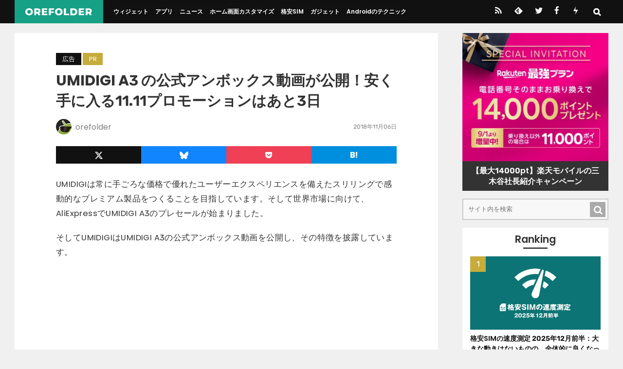

--- FILE ---
content_type: text/html; charset=UTF-8
request_url: https://orefolder.jp/2018/11/umidigi-a3-official-unboxing/
body_size: 15605
content:
<!DOCTYPE html>
<html lang="ja">
<head>
<meta charset="UTF-8">
<meta name="viewport" content="width=device-width, initial-scale=1.0" />
<meta name="theme-color" content="#111">
        <meta name="description" content="UMIDIGIは常に手ごろな価格で優れたユーザーエクスペリエンスを備えたスリリングで感動的なプレミアム製品をつくることを目指しています。そして世界市場に向けて、AliExpressでUMIDIGI A3のプレセールが始まりました。そして…" />
        <meta name="thumbnail" content="https://orefolder.jp/wp-content/uploads/2018/11/20181106-umidigi-0.jpg" />

<link rel="stylesheet" href="https://orefolder.jp/wp-content/themes/orefolder2021/style.css?date=20250724" />
<link rel="stylesheet" href="https://orefolder.jp/wp-content/themes/orefolder2021/style-single.css?date=20251122" />
<link rel="alternate" type="application/rss+xml" title="OREFOLDER RSS Feed" href="https://orefolder.jp/feed/" />
<link rel="alternate" type="application/atom+xml" title="OREFOLDER Atom Feed" href="https://orefolder.jp/feed/atom/" />

<title>UMIDIGI A3 の公式アンボックス動画が公開！安く手に入る11.11プロモーションはあと3日 &#8211; OREFOLDER</title>
<meta name='robots' content='max-image-preview:large' />
<link rel='dns-prefetch' href='//www.googletagmanager.com' />
<link rel='dns-prefetch' href='//lh3.googleusercontent.com' />
<link rel='dns-prefetch' href='//pagead2.googlesyndication.com' />
<link rel='dns-prefetch' href='//adservice.google.co.jp' />
<link rel='dns-prefetch' href='//adservice.google.com' />
<link rel='dns-prefetch' href='//googleads.g.doubleclick.net' />
<script type="text/javascript" id="wpp-js" src="https://orefolder.jp/wp-content/plugins/wordpress-popular-posts/assets/js/wpp.min.js?ver=7.3.6" data-sampling="1" data-sampling-rate="10" data-api-url="https://orefolder.jp/wp-json/wordpress-popular-posts" data-post-id="63507" data-token="bd4c9a432d" data-lang="0" data-debug="0"></script>
<style id='wp-img-auto-sizes-contain-inline-css' type='text/css'>
img:is([sizes=auto i],[sizes^="auto," i]){contain-intrinsic-size:3000px 1500px}
/*# sourceURL=wp-img-auto-sizes-contain-inline-css */
</style>
<style id='classic-theme-styles-inline-css' type='text/css'>
/*! This file is auto-generated */
.wp-block-button__link{color:#fff;background-color:#32373c;border-radius:9999px;box-shadow:none;text-decoration:none;padding:calc(.667em + 2px) calc(1.333em + 2px);font-size:1.125em}.wp-block-file__button{background:#32373c;color:#fff;text-decoration:none}
/*# sourceURL=/wp-includes/css/classic-themes.min.css */
</style>
<style id='ez-toc-exclude-toggle-css-inline-css' type='text/css'>
#ez-toc-container input[type="checkbox"]:checked + nav, #ez-toc-widget-container input[type="checkbox"]:checked + nav {opacity: 0;max-height: 0;border: none;display: none;}
/*# sourceURL=ez-toc-exclude-toggle-css-inline-css */
</style>

<!-- Site Kit によって追加された Google タグ（gtag.js）スニペット -->
<!-- Google アナリティクス スニペット (Site Kit が追加) -->
<script type="text/javascript" src="https://www.googletagmanager.com/gtag/js?id=G-RJJY9R3N99" id="google_gtagjs-js" async></script>
<script type="text/javascript" id="google_gtagjs-js-after">
/* <![CDATA[ */
window.dataLayer = window.dataLayer || [];function gtag(){dataLayer.push(arguments);}
gtag("set","linker",{"domains":["orefolder.jp"]});
gtag("js", new Date());
gtag("set", "developer_id.dZTNiMT", true);
gtag("config", "G-RJJY9R3N99", {"googlesitekit_post_date":"20181106"});
//# sourceURL=google_gtagjs-js-after
/* ]]> */
</script>
<link rel="canonical" href="https://orefolder.jp/2018/11/umidigi-a3-official-unboxing/" />
<meta name="generator" content="Site Kit by Google 1.167.0" />            <style id="wpp-loading-animation-styles">@-webkit-keyframes bgslide{from{background-position-x:0}to{background-position-x:-200%}}@keyframes bgslide{from{background-position-x:0}to{background-position-x:-200%}}.wpp-widget-block-placeholder,.wpp-shortcode-placeholder{margin:0 auto;width:60px;height:3px;background:#dd3737;background:linear-gradient(90deg,#dd3737 0%,#571313 10%,#dd3737 100%);background-size:200% auto;border-radius:3px;-webkit-animation:bgslide 1s infinite linear;animation:bgslide 1s infinite linear}</style>
            <meta property="og:title" content="UMIDIGI A3 の公式アンボックス動画が公開！安く手に入る11.11プロモーションはあと3日" />
<meta property="og:description" content="UMIDIGIは常に手ごろな価格で優れたユーザーエクスペリエンスを備えたスリリングで感動的なプレミアム製品をつくることを目指しています。そして世界市場に向けて、AliExpressでUMIDIGI A" />
<meta property="og:type" content="article" />
<meta property="og:url" content="https://orefolder.jp/2018/11/umidigi-a3-official-unboxing/" />
<meta property="og:image" content="https://orefolder.jp/wp-content/uploads/2018/11/20181106-umidigi-0.jpg" />
<meta property="og:site_name" content="OREFOLDER" />
<meta name="twitter:card" content="summary_large_image" />
<meta name="twitter:site" content="@orefolder" />
<meta property="og:locale" content="ja_JP" />
<meta property="fb:app_id" content="1031603360214119">
<link rel="icon" href="https://orefolder.jp/wp-content/uploads/2024/02/cropped-favicon-32x32.png" sizes="32x32" />
<link rel="icon" href="https://orefolder.jp/wp-content/uploads/2024/02/cropped-favicon-192x192.png" sizes="192x192" />
<link rel="apple-touch-icon" href="https://orefolder.jp/wp-content/uploads/2024/02/cropped-favicon-180x180.png" />
<meta name="msapplication-TileImage" content="https://orefolder.jp/wp-content/uploads/2024/02/cropped-favicon-270x270.png" />
<link rel="preload" href="https://orefolder.jp/wp-content/themes/orefolder2021/font/orefolder4c.ttf?20201205" as="font" type="font/ttf" crossorigin>

<link rel="icon" href="https://orefolder.jp/favicon.ico" sizes="any">
<link rel="icon" href="https://orefolder.jp/favicon.svg" type="image/svg+xml">
<link rel="apple-touch-icon" href="https://orefolder.jp/apple-touch-icon.png">

<link rel="preload" as="font" href="https://orefolder.jp/wp-content/themes/orefolder2021/font/Poppins-400.woff2" crossorigin>
<link rel="preload" as="font" href="https://orefolder.jp/wp-content/themes/orefolder2021/font/Poppins-600.woff2" crossorigin>
<link rel="preload" as="font" href="https://orefolder.jp/wp-content/themes/orefolder2021/font/Poppins-700.woff2" crossorigin>
<link rel="preload" as="font" href="https://orefolder.jp/wp-content/themes/orefolder2021/font/Rubik-400.woff2" crossorigin>
<link rel="preload" as="font" href="https://orefolder.jp/wp-content/themes/orefolder2021/font/Rubik-600.woff2" crossorigin>

<style>
@font-face {font-family: 'Poppins';font-weight: 400;font-display:swap;src: local('Poppins Regular'), local('Poppins-Regular'),url('https://orefolder.jp/wp-content/themes/orefolder2021/font/Poppins-400.woff2') format('woff2');}
@font-face {font-family: 'Poppins';font-weight: 700;font-display:swap;src: local('Poppins SemiBold'), local('Poppins-SemiBold'),url('https://orefolder.jp/wp-content/themes/orefolder2021/font/Poppins-600.woff2') format('woff2');}
@font-face {font-family: 'Poppins';font-weight: 800;font-display:swap;src: local('Poppins Bold'), local('Poppins-Bold'),url('https://orefolder.jp/wp-content/themes/orefolder2021/font/Poppins-700.woff2') format('woff2');}
@font-face {font-family: 'Rubik';font-weight: 400;font-display:swap;src: local(''),url('https://orefolder.jp/wp-content/themes/orefolder2021/font/Rubik-400.woff2') format('woff2');unicode-range: U+0030-0039;}
@font-face {font-family: 'Rubik';font-weight: 600;font-display:swap;src: local(''),url('https://orefolder.jp/wp-content/themes/orefolder2021/font/Rubik-600.woff2') format('woff2');unicode-range: U+0030-0039;}
</style>

<link rel="preload" href="https://orefolder.jp/wp-content/themes/orefolder2021/scroll-hint.css" as="style" onload="this.onload=null;this.rel='stylesheet'" />

<style id='global-styles-inline-css' type='text/css'>
:root{--wp--preset--aspect-ratio--square: 1;--wp--preset--aspect-ratio--4-3: 4/3;--wp--preset--aspect-ratio--3-4: 3/4;--wp--preset--aspect-ratio--3-2: 3/2;--wp--preset--aspect-ratio--2-3: 2/3;--wp--preset--aspect-ratio--16-9: 16/9;--wp--preset--aspect-ratio--9-16: 9/16;--wp--preset--color--black: #000000;--wp--preset--color--cyan-bluish-gray: #abb8c3;--wp--preset--color--white: #ffffff;--wp--preset--color--pale-pink: #f78da7;--wp--preset--color--vivid-red: #cf2e2e;--wp--preset--color--luminous-vivid-orange: #ff6900;--wp--preset--color--luminous-vivid-amber: #fcb900;--wp--preset--color--light-green-cyan: #7bdcb5;--wp--preset--color--vivid-green-cyan: #00d084;--wp--preset--color--pale-cyan-blue: #8ed1fc;--wp--preset--color--vivid-cyan-blue: #0693e3;--wp--preset--color--vivid-purple: #9b51e0;--wp--preset--gradient--vivid-cyan-blue-to-vivid-purple: linear-gradient(135deg,rgb(6,147,227) 0%,rgb(155,81,224) 100%);--wp--preset--gradient--light-green-cyan-to-vivid-green-cyan: linear-gradient(135deg,rgb(122,220,180) 0%,rgb(0,208,130) 100%);--wp--preset--gradient--luminous-vivid-amber-to-luminous-vivid-orange: linear-gradient(135deg,rgb(252,185,0) 0%,rgb(255,105,0) 100%);--wp--preset--gradient--luminous-vivid-orange-to-vivid-red: linear-gradient(135deg,rgb(255,105,0) 0%,rgb(207,46,46) 100%);--wp--preset--gradient--very-light-gray-to-cyan-bluish-gray: linear-gradient(135deg,rgb(238,238,238) 0%,rgb(169,184,195) 100%);--wp--preset--gradient--cool-to-warm-spectrum: linear-gradient(135deg,rgb(74,234,220) 0%,rgb(151,120,209) 20%,rgb(207,42,186) 40%,rgb(238,44,130) 60%,rgb(251,105,98) 80%,rgb(254,248,76) 100%);--wp--preset--gradient--blush-light-purple: linear-gradient(135deg,rgb(255,206,236) 0%,rgb(152,150,240) 100%);--wp--preset--gradient--blush-bordeaux: linear-gradient(135deg,rgb(254,205,165) 0%,rgb(254,45,45) 50%,rgb(107,0,62) 100%);--wp--preset--gradient--luminous-dusk: linear-gradient(135deg,rgb(255,203,112) 0%,rgb(199,81,192) 50%,rgb(65,88,208) 100%);--wp--preset--gradient--pale-ocean: linear-gradient(135deg,rgb(255,245,203) 0%,rgb(182,227,212) 50%,rgb(51,167,181) 100%);--wp--preset--gradient--electric-grass: linear-gradient(135deg,rgb(202,248,128) 0%,rgb(113,206,126) 100%);--wp--preset--gradient--midnight: linear-gradient(135deg,rgb(2,3,129) 0%,rgb(40,116,252) 100%);--wp--preset--font-size--small: 13px;--wp--preset--font-size--medium: 20px;--wp--preset--font-size--large: 36px;--wp--preset--font-size--x-large: 42px;--wp--preset--spacing--20: 0.44rem;--wp--preset--spacing--30: 0.67rem;--wp--preset--spacing--40: 1rem;--wp--preset--spacing--50: 1.5rem;--wp--preset--spacing--60: 2.25rem;--wp--preset--spacing--70: 3.38rem;--wp--preset--spacing--80: 5.06rem;--wp--preset--shadow--natural: 6px 6px 9px rgba(0, 0, 0, 0.2);--wp--preset--shadow--deep: 12px 12px 50px rgba(0, 0, 0, 0.4);--wp--preset--shadow--sharp: 6px 6px 0px rgba(0, 0, 0, 0.2);--wp--preset--shadow--outlined: 6px 6px 0px -3px rgb(255, 255, 255), 6px 6px rgb(0, 0, 0);--wp--preset--shadow--crisp: 6px 6px 0px rgb(0, 0, 0);}:where(.is-layout-flex){gap: 0.5em;}:where(.is-layout-grid){gap: 0.5em;}body .is-layout-flex{display: flex;}.is-layout-flex{flex-wrap: wrap;align-items: center;}.is-layout-flex > :is(*, div){margin: 0;}body .is-layout-grid{display: grid;}.is-layout-grid > :is(*, div){margin: 0;}:where(.wp-block-columns.is-layout-flex){gap: 2em;}:where(.wp-block-columns.is-layout-grid){gap: 2em;}:where(.wp-block-post-template.is-layout-flex){gap: 1.25em;}:where(.wp-block-post-template.is-layout-grid){gap: 1.25em;}.has-black-color{color: var(--wp--preset--color--black) !important;}.has-cyan-bluish-gray-color{color: var(--wp--preset--color--cyan-bluish-gray) !important;}.has-white-color{color: var(--wp--preset--color--white) !important;}.has-pale-pink-color{color: var(--wp--preset--color--pale-pink) !important;}.has-vivid-red-color{color: var(--wp--preset--color--vivid-red) !important;}.has-luminous-vivid-orange-color{color: var(--wp--preset--color--luminous-vivid-orange) !important;}.has-luminous-vivid-amber-color{color: var(--wp--preset--color--luminous-vivid-amber) !important;}.has-light-green-cyan-color{color: var(--wp--preset--color--light-green-cyan) !important;}.has-vivid-green-cyan-color{color: var(--wp--preset--color--vivid-green-cyan) !important;}.has-pale-cyan-blue-color{color: var(--wp--preset--color--pale-cyan-blue) !important;}.has-vivid-cyan-blue-color{color: var(--wp--preset--color--vivid-cyan-blue) !important;}.has-vivid-purple-color{color: var(--wp--preset--color--vivid-purple) !important;}.has-black-background-color{background-color: var(--wp--preset--color--black) !important;}.has-cyan-bluish-gray-background-color{background-color: var(--wp--preset--color--cyan-bluish-gray) !important;}.has-white-background-color{background-color: var(--wp--preset--color--white) !important;}.has-pale-pink-background-color{background-color: var(--wp--preset--color--pale-pink) !important;}.has-vivid-red-background-color{background-color: var(--wp--preset--color--vivid-red) !important;}.has-luminous-vivid-orange-background-color{background-color: var(--wp--preset--color--luminous-vivid-orange) !important;}.has-luminous-vivid-amber-background-color{background-color: var(--wp--preset--color--luminous-vivid-amber) !important;}.has-light-green-cyan-background-color{background-color: var(--wp--preset--color--light-green-cyan) !important;}.has-vivid-green-cyan-background-color{background-color: var(--wp--preset--color--vivid-green-cyan) !important;}.has-pale-cyan-blue-background-color{background-color: var(--wp--preset--color--pale-cyan-blue) !important;}.has-vivid-cyan-blue-background-color{background-color: var(--wp--preset--color--vivid-cyan-blue) !important;}.has-vivid-purple-background-color{background-color: var(--wp--preset--color--vivid-purple) !important;}.has-black-border-color{border-color: var(--wp--preset--color--black) !important;}.has-cyan-bluish-gray-border-color{border-color: var(--wp--preset--color--cyan-bluish-gray) !important;}.has-white-border-color{border-color: var(--wp--preset--color--white) !important;}.has-pale-pink-border-color{border-color: var(--wp--preset--color--pale-pink) !important;}.has-vivid-red-border-color{border-color: var(--wp--preset--color--vivid-red) !important;}.has-luminous-vivid-orange-border-color{border-color: var(--wp--preset--color--luminous-vivid-orange) !important;}.has-luminous-vivid-amber-border-color{border-color: var(--wp--preset--color--luminous-vivid-amber) !important;}.has-light-green-cyan-border-color{border-color: var(--wp--preset--color--light-green-cyan) !important;}.has-vivid-green-cyan-border-color{border-color: var(--wp--preset--color--vivid-green-cyan) !important;}.has-pale-cyan-blue-border-color{border-color: var(--wp--preset--color--pale-cyan-blue) !important;}.has-vivid-cyan-blue-border-color{border-color: var(--wp--preset--color--vivid-cyan-blue) !important;}.has-vivid-purple-border-color{border-color: var(--wp--preset--color--vivid-purple) !important;}.has-vivid-cyan-blue-to-vivid-purple-gradient-background{background: var(--wp--preset--gradient--vivid-cyan-blue-to-vivid-purple) !important;}.has-light-green-cyan-to-vivid-green-cyan-gradient-background{background: var(--wp--preset--gradient--light-green-cyan-to-vivid-green-cyan) !important;}.has-luminous-vivid-amber-to-luminous-vivid-orange-gradient-background{background: var(--wp--preset--gradient--luminous-vivid-amber-to-luminous-vivid-orange) !important;}.has-luminous-vivid-orange-to-vivid-red-gradient-background{background: var(--wp--preset--gradient--luminous-vivid-orange-to-vivid-red) !important;}.has-very-light-gray-to-cyan-bluish-gray-gradient-background{background: var(--wp--preset--gradient--very-light-gray-to-cyan-bluish-gray) !important;}.has-cool-to-warm-spectrum-gradient-background{background: var(--wp--preset--gradient--cool-to-warm-spectrum) !important;}.has-blush-light-purple-gradient-background{background: var(--wp--preset--gradient--blush-light-purple) !important;}.has-blush-bordeaux-gradient-background{background: var(--wp--preset--gradient--blush-bordeaux) !important;}.has-luminous-dusk-gradient-background{background: var(--wp--preset--gradient--luminous-dusk) !important;}.has-pale-ocean-gradient-background{background: var(--wp--preset--gradient--pale-ocean) !important;}.has-electric-grass-gradient-background{background: var(--wp--preset--gradient--electric-grass) !important;}.has-midnight-gradient-background{background: var(--wp--preset--gradient--midnight) !important;}.has-small-font-size{font-size: var(--wp--preset--font-size--small) !important;}.has-medium-font-size{font-size: var(--wp--preset--font-size--medium) !important;}.has-large-font-size{font-size: var(--wp--preset--font-size--large) !important;}.has-x-large-font-size{font-size: var(--wp--preset--font-size--x-large) !important;}
/*# sourceURL=global-styles-inline-css */
</style>
</head>

<body>


<div id="header">
<div class="header-inner">
<div id="title"><a href="https://orefolder.jp/">
<img src="https://orefolder.jp/wp-content/themes/orefolder2021/img/orefolder-logo.svg" alt="OREFOLDER" width="450" height="52" class="logo" />
</a></div>

<div class="drawer-l">
    <input type="checkbox" id="drawer-check1" class="drawer-hidden" >
    <!-- ハンバーガーアイコン -->
    <label for="drawer-check1" class="drawer-open1"></label>
    <!-- メニュー -->
    <nav class="drawer-content1">
    <ul id="menu">
    <li><a href="https://orefolder.jp/category/widget/">ウィジェット</a></li>
    <li><a href="https://orefolder.jp/category/app/">アプリ</a></li>
    <li><a href="https://orefolder.jp/category/news/">ニュース</a></li>
    <li><a href="https://orefolder.jp/category/home-customize/">ホーム画面カスタマイズ</a></li>
    <li><a href="https://orefolder.jp/category/mvno/">格安SIM</a></li>
    <li><a href="https://orefolder.jp/category/gadget/">ガジェット</a></li>
    <li><a href="https://orefolder.jp/category/tips/">Androidのテクニック</a></li>
    </ul>
    </nav>
</div>

<div class="drawer-r" style="order:3;">
	<div class="header-sns">
		<a href="https://orefolder.jp/feed" class="icon-rss" title="RSS"></a>
		<a href="https://feedly.com/i/subscription/feed/https://orefolder.jp/feed" class="icon-feedly" title="Feedly"></a>
		<a href="https://twitter.com/orefolder3" class="icon-twitter" title="twitter"></a>
		<a href="https://www.facebook.com/orefolder/" class="icon-facebook" title="Facebook"></a>
		<a href="https://orefolder.jp/2016/02/push7/" class="icon-push7" title="Push7"></a>
	</div>

    <input type="checkbox" id="drawer-check2" class="drawer-hidden">
    <!-- ハンバーガーアイコン -->
    <label for="drawer-check2" class="drawer-open2"></label>
    <!-- メニュー -->
    <nav class="drawer-content2">
	  <form method="get" class="searchform" style="margin:0 0 0 0;padding:0 0 0 0;position:relative;" action="https://orefolder.jp/">
	  <input type="text" placeholder="サイト内を検索" id="searchbox" name="s" class="searchfield" style="border:0;background:rgba(240,240,240,0.8);width:70vw;padding:0 1em;line-height:3;" value="" />
	  <input type="submit" value="&#x53;" alt="検索" title="検索" class="searchsubmit" style="font-family:'orefolder';border:0;background:rgba(220,220,220,0.8);line-height:3;width:3em;text-align:center;">
	  </form>
		<script>
			const checkbox = document.getElementById('drawer-check2')
			const textarea = document.querySelector('#searchbox')
			const focus = e => {
			  textarea.disabled = !e.target.checked
			  textarea.focus()
			}
			checkbox.addEventListener('change', focus)
		</script>
	  <ul style="color:#ddd;">
	  <li style="padding:0.6em 0;"><a href="https://orefolder.jp/klwp/" style="color:#ddd;">KLWPの使い方</a></li>
	  <li style="padding:0.6em 0;"><a href="https://orefolder.jp/%E3%81%8A%E3%81%99%E3%81%99%E3%82%81%E6%A0%BC%E5%AE%89sim%E3%81%BE%E3%81%A8%E3%82%81/" style="color:#ddd;">格安SIMのオススメと選び方</a></li>
	  <li style="padding:0.6em 0;"><a href="https://orefolder.jp/2020/03/android-homescreen-customize/" style="color:#ddd;">ホーム画面カスタマイズのやり方</a></li>
	  </ul>
    </nav>
</div>
</div><!-- header-inner -->
</div><!-- header -->







<div class="wrapper">
<div class="main-contents">


<div class="entry-header" itemscope itemtype="http://schema.org/Article">

<div class="entry-category">

<span class="single-category"><a href="https://orefolder.jp/category/pr/" rel="category tag">広告</a></span>


<span class="single-category"><a href="https://orefolder.jp/tag/pr/" style="background-color:#c5ac3b;">PR</a></span>
</div>

<h1 itemprop="name" class="entrytitle">UMIDIGI A3 の公式アンボックス動画が公開！安く手に入る11.11プロモーションはあと3日</h1>

<div class="entry-meta">
<div class="entry-author">
	<a href="https://orefolder.jp/author/1/"><img src="https://orefolder.jp/wp-content/uploads/2021/01/icon-orefolder.webp" alt="orefolder アイコン" class="author-icon" width="64" height="64" /></a>
	<div itemprop="author" itemscope itemtype="http://schema.org/Person"><a href="https://orefolder.jp/author/1/" style="color:#808080;"><span itemprop="name">orefolder</span></a></div>
</div>
<div class="entry-date">
	<time itemprop="datePublished" datetime="2018-11-06">2018年11月06日</time>

</div>
</div>

</div><!-- entry-header -->

<div class="entry-body">
<div class="snsbtn">
	<a href="https://twitter.com/intent/tweet?url=https%3A%2F%2Forefolder.jp%2F2018%2F11%2Fumidigi-a3-official-unboxing%2F&#038;text=UMIDIGI+A3+%E3%81%AE%E5%85%AC%E5%BC%8F%E3%82%A2%E3%83%B3%E3%83%9C%E3%83%83%E3%82%AF%E3%82%B9%E5%8B%95%E7%94%BB%E3%81%8C%E5%85%AC%E9%96%8B%EF%BC%81%E5%AE%89%E3%81%8F%E6%89%8B%E3%81%AB%E5%85%A5%E3%82%8B11.11%E3%83%97%E3%83%AD%E3%83%A2%E3%83%BC%E3%82%B7%E3%83%A7%E3%83%B3%E3%81%AF%E3%81%82%E3%81%A83%E6%97%A5 %7C OREFOLDER&related=orefolder3" target="_blank" rel="noopener noreferrer" style="background:#111;"><img src="https://orefolder.jp/wp-content/uploads/2023/08/x-logo-bw.svg" width="18" height="18" alt="X logo" class="share-X" /></a>
	<a href="https://bsky.app/intent/compose?text=UMIDIGI+A3+%E3%81%AE%E5%85%AC%E5%BC%8F%E3%82%A2%E3%83%B3%E3%83%9C%E3%83%83%E3%82%AF%E3%82%B9%E5%8B%95%E7%94%BB%E3%81%8C%E5%85%AC%E9%96%8B%EF%BC%81%E5%AE%89%E3%81%8F%E6%89%8B%E3%81%AB%E5%85%A5%E3%82%8B11.11%E3%83%97%E3%83%AD%E3%83%A2%E3%83%BC%E3%82%B7%E3%83%A7%E3%83%B3%E3%81%AF%E3%81%82%E3%81%A83%E6%97%A5%7C%20OREFOLDER%20https%3A%2F%2Forefolder.jp%2F2018%2F11%2Fumidigi-a3-official-unboxing%2F " target="_blank" rel="noopener noreferrer" style="background:#1185fe;"><img src="https://orefolder.jp/wp-content/uploads/2024/03/bluesky-logo.svg" width="18" height="18" alt="Bluesky logo" class="share-bluesky" /></a>
	<a href="https://getpocket.com/edit?url=https%3A%2F%2Forefolder.jp%2F2018%2F11%2Fumidigi-a3-official-unboxing%2F&#038;title=UMIDIGI+A3+%E3%81%AE%E5%85%AC%E5%BC%8F%E3%82%A2%E3%83%B3%E3%83%9C%E3%83%83%E3%82%AF%E3%82%B9%E5%8B%95%E7%94%BB%E3%81%8C%E5%85%AC%E9%96%8B%EF%BC%81%E5%AE%89%E3%81%8F%E6%89%8B%E3%81%AB%E5%85%A5%E3%82%8B11.11%E3%83%97%E3%83%AD%E3%83%A2%E3%83%BC%E3%82%B7%E3%83%A7%E3%83%B3%E3%81%AF%E3%81%82%E3%81%A83%E6%97%A5" target="_blank" rel="noopener noreferrer" style="background:#EF4056;" class="icon-pocket"></a>
	<a href="http://b.hatena.ne.jp/add?mode=confirm&url=https://orefolder.jp/2018/11/umidigi-a3-official-unboxing/" target="_blank" rel="noopener noreferrer" style="background:#008FDE;" class="icon-hatebu"></a>
</div>


<p>UMIDIGIは常に手ごろな価格で優れたユーザーエクスペリエンスを備えたスリリングで感動的なプレミアム製品をつくることを目指しています。そして世界市場に向けて、AliExpressでUMIDIGI A3のプレセールが始まりました。</p>
<p>そしてUMIDIGIはUMIDIGI A3の公式アンボックス動画を公開し、その特徴を披露しています。</p>
<div class="movie"><iframe width="728" height="410" src="https://www.youtube.com/embed/s5zaIgCEspc" frameborder="0" allow="accelerometer; autoplay; encrypted-media; gyroscope; picture-in-picture" allowfullscreen></iframe></div>


<p><span id="more-63507"></span></p>
<div class="adad">
<ul class="kome">
<li class="font80" style="line-height:1.6;">本記事は広告およびアフィリエイトプログラムによる収益を得ています。</li>
</ul>
</div>

<div style="text-align:center;margin:1rem 2rem 0;min-height:175px;">
<!-- orefolder モバイル リード文後 -->
<ins class="adsbygoogle"
     style="display:block; text-align:center;"
     data-ad-layout="in-article"
     data-ad-format="fluid"
     data-ad-client="ca-pub-6126810099677589"
     data-ad-slot="4546184941"></ins>
<script>
     (adsbygoogle = window.adsbygoogle || []).push({});
</script>
</div><h2><span class="ez-toc-section" id="Whats_in_the_box"></span>What’s in the box?<span class="ez-toc-section-end"></span></h2>
<a href="https://orefolder.jp/wp-content/uploads/2018/11/20181106-umidigi-1.jpg"><img loading="lazy" decoding="async" width="728" height="485" src="https://orefolder.jp/wp-content/uploads/2018/11/20181106-umidigi-1-728x485.jpg" alt="" class="alignnone size-large wp-image-63508" srcset="https://orefolder.jp/wp-content/uploads/2018/11/20181106-umidigi-1-728x485.jpg 728w, https://orefolder.jp/wp-content/uploads/2018/11/20181106-umidigi-1-240x160.jpg 240w, https://orefolder.jp/wp-content/uploads/2018/11/20181106-umidigi-1-270x180.jpg 270w, https://orefolder.jp/wp-content/uploads/2018/11/20181106-umidigi-1-380x253.jpg 380w, https://orefolder.jp/wp-content/uploads/2018/11/20181106-umidigi-1.jpg 960w" sizes="auto, (max-width: 728px) 100vw, 728px" /></a>
<p>UMIDIGI A3の内容物は以下のとおりです。</p>
<p>1x UMIDIGI A3<br />
1x スクリーンプロテクター（貼付け済み）<br />
1x ケース<br />
1x MicroUSBケーブル<br />
1x 電源アダプタ<br />
1x SIMピン<br />
1x クイックスタートガイド</p>
<h2><span class="ez-toc-section" id="%E3%82%A8%E3%83%B3%E3%83%88%E3%83%AA%E3%83%BC%E3%83%AC%E3%83%99%E3%83%AB%E3%83%93%E3%83%BC%E3%82%B9%E3%83%88%E3%80%81UMIDIGI_A3"></span>エントリーレベルビースト、UMIDIGI A3<span class="ez-toc-section-end"></span></h2>
<p>UMIDIGI A3はたった79.99ドルという価格ながら12MP+5MPのデュアルカメラを搭載という珍しいスマートフォンです。同じく「beast」としての一面はデザインやクラフトの面でも見ることができます。</p>
<p>本機は2.5Dで耐久性のある両面ガラスを使っています。耐久性のあるガラスはフラッグシップのスマホによく搭載されますが、UMIDIGI A3はエントリーレベルながらそれを持っています。また、SIMトレイに関しては、多くのメーカーがデュアルSIMの片方をSIMとMicroSDカードの排他仕様にするところ、すべてを使えるトリプルスロットとなっています。さらに、UMIDIGI A3にはエントリーレベルのチップセットMT6739が搭載されており、スマホとして日々の作業を十分処理できるパワフルさと省エネを併せ持ちます。</p>
<p>UMIDIGI A3はゴールドとスペースグレーの2つのカラーが用意されています。そして、両面2.5D曲面ガラス、下部にはスピーカー、3.5mmイヤホンジャックも残っており、フラッグシップ級の美しさと機能を持ちます。</p>
<h2><span class="ez-toc-section" id="%E7%9C%9F%E3%81%AE%E3%82%A8%E3%83%B3%E3%83%88%E3%83%AA%E3%83%BC%E3%83%AC%E3%83%99%E3%83%AB%E3%83%93%E3%83%BC%E3%82%B9%E3%83%88%E3%81%A8%E3%81%97%E3%81%A6Redmi_6A%E3%81%A8%E6%AF%94%E8%BC%83%EF%BC%81"></span>真のエントリーレベルビーストとしてRedmi 6Aと比較！<span class="ez-toc-section-end"></span></h2>
<p>UMIDIGI A3をXiaomiのRedmi 6Aと比較してみました。</p>
<a href="https://orefolder.jp/wp-content/uploads/2018/11/20181106-umidigi-2.jpg"><img loading="lazy" decoding="async" width="728" height="705" src="https://orefolder.jp/wp-content/uploads/2018/11/20181106-umidigi-2.jpg" alt="" class="alignnone size-large wp-image-63513" srcset="https://orefolder.jp/wp-content/uploads/2018/11/20181106-umidigi-2.jpg 728w, https://orefolder.jp/wp-content/uploads/2018/11/20181106-umidigi-2-207x200.jpg 207w, https://orefolder.jp/wp-content/uploads/2018/11/20181106-umidigi-2-186x180.jpg 186w, https://orefolder.jp/wp-content/uploads/2018/11/20181106-umidigi-2-380x368.jpg 380w, https://orefolder.jp/wp-content/uploads/2018/11/20181106-umidigi-2-501x485.jpg 501w" sizes="auto, (max-width: 728px) 100vw, 728px" /></a>
<p>表からわかるように、Redmi 6Aには指紋センサーがありません。またカメラもUMIDIGI A3はデュアルカメラで、Redmi 6Aはシングルです。UMIDIGI A3はバッテリー容量が大きく、より良い素材を使い、デザインもずっと優れています。というように、UMIDIGI A3はほぼすべての面でRedmi 6Aより優れていますが、価格はRedmi 6Aよりはるかに低いです。</p>
<h2><span class="ez-toc-section" id="UMIDIGI_A3%E3%81%AE20%E5%8F%B0%E3%83%97%E3%83%AC%E3%82%BC%E3%83%B3%E3%83%88%E3%81%A81111%E3%83%97%E3%83%AD%E3%83%A2%E3%81%AF%E3%81%82%E3%81%A83%E6%97%A5"></span>UMIDIGI A3の20台プレゼントと11.11プロモはあと3日<span class="ez-toc-section-end"></span></h2>
<a href="https://orefolder.jp/wp-content/uploads/2018/11/20181106-umidigi-3.jpg"><img loading="lazy" decoding="async" width="480" height="485" src="https://orefolder.jp/wp-content/uploads/2018/11/20181106-umidigi-3-480x485.jpg" alt="" class="alignnone size-large wp-image-63514" srcset="https://orefolder.jp/wp-content/uploads/2018/11/20181106-umidigi-3-480x485.jpg 480w, https://orefolder.jp/wp-content/uploads/2018/11/20181106-umidigi-3-198x200.jpg 198w, https://orefolder.jp/wp-content/uploads/2018/11/20181106-umidigi-3-178x180.jpg 178w, https://orefolder.jp/wp-content/uploads/2018/11/20181106-umidigi-3-376x380.jpg 376w, https://orefolder.jp/wp-content/uploads/2018/11/20181106-umidigi-3.jpg 640w" sizes="auto, (max-width: 480px) 100vw, 480px" /></a>
<p>これまでも何回か紹介してきましたが、UMIDIGI A3は、ユーザ体験の向上やソフトウェアの最適化を目的として、20人の試用ユーザをグローバルに採用しています。このテストユーザーになると無料でUMIDIGI A3がもらえ、使用に関するフィードバックを行うことになります。このアクティビティはあと3日間しか残っていません。このプロジェクトに参加するには、UMIDIGI公式ウェブサイトにジャンプし、UMIDIGIで指定された手順を完了するだけです。</p>
<div class="exlink"><a href="http://bit.ly/2IkTWhj">UMIDIGI Smartphone</a></div>
<p>11.11のプロモーション期間では、UMIDIGI A3をさらに安い75.99ドルで手に入れることができます！先に7.6ドルのデポジットを支払い、11月11日または11月12日に残りの金額を支払えばOKです。これ以外だとUMIDIGI A4は80ドル以上となるので、気になる方はこの機会を逃さないようにしましょう。</p>





<div class="post-tags">
<a href="https://orefolder.jp/tag/pr/" rel="tag">PR</a><a href="https://orefolder.jp/tag/umidigi/" rel="tag">UMIDIGI</a><a href="https://orefolder.jp/tag/umidigi-a3/" rel="tag">UMIDIGI A3</a></div>

<p class="kome" style="font-size:75%;">本記事に記載された内容は記事公開時点のものであり、必ずしも最新の情報とは限りません。記事をご覧いただく際には、最新の情報を確認するようお願いいたします。</p>


<div style="text-align:center;margin:2rem 0 1.5rem 0;">
<!-- orefolder モバイル 記事後 レスポンシブ -->
<ins class="adsbygoogle"
     style="display:block"
     data-ad-client="ca-pub-6126810099677589"
     data-ad-slot="4781339546"
     data-ad-format="auto"
     data-full-width-responsive="true"></ins>
<script>
     (adsbygoogle = window.adsbygoogle || []).push({});
</script>
</div>


<div class="followme">
OREFOLDERの最新情報をお届けします
<div class="followme-inner">
	<a href="https://news.google.com/publications/CAAqBwgKMNiUoAsw5Z64Aw?oc=3&ceid=JP:ja" target="_blank" rel="noopener" class="follow-gnews"><img src="https://orefolder.jp/wp-content/uploads/2020/12/gnews-w.svg" width="22" height="22" alt="Google News" class="follow-gnewsimg" />Google ニュース</a>
	<a href="https://feedly.com/i/subscription/feed%2Fhttps%3A%2F%2Forefolder.jp%2Ffeed" target="_blank" rel="noopener" class="icon-feedly follow-feedly">Feedly</a>
</div>
</div>


<div id="similar-posts">
<div class='yarpp yarpp-related yarpp-related-website yarpp-template-yarpp-template-list'>
<div class="etc-header">関連記事</div>
<ol class="yarpp">
	<li>
<a href="https://orefolder.jp/2018/10/umidigi-a3-presale/" title="UMIDIGI A3 のプレセールが10月20日開始！価格は$75.99から" onClick="ga('send','event','check','click','related');">
<img width="240" height="135" src="https://orefolder.jp/wp-content/uploads/2018/10/20181018-umidigi-1-240x135.jpg" class="yarppimg wp-post-image" alt="" decoding="async" loading="lazy" srcset="https://orefolder.jp/wp-content/uploads/2018/10/20181018-umidigi-1-240x135.jpg 240w, https://orefolder.jp/wp-content/uploads/2018/10/20181018-umidigi-1-320x180.jpg 320w, https://orefolder.jp/wp-content/uploads/2018/10/20181018-umidigi-1-380x214.jpg 380w, https://orefolder.jp/wp-content/uploads/2018/10/20181018-umidigi-1-728x410.jpg 728w, https://orefolder.jp/wp-content/uploads/2018/10/20181018-umidigi-1.jpg 860w" sizes="auto, (max-width: 240px) 100vw, 240px" /><div class="yarpptext">
	<div class="related-title">UMIDIGI A3 のプレセールが10月20日開始！価格は$75.99から</div>
</div>
</a></li>

<li>
<a href="https://orefolder.jp/2018/10/umidigi-a3-umidigi-one-pro-presale-aliexpress/" title="UMIDIGI A3 と UMIDIGI One Pro のプレセールがAliExpressにて開催！" onClick="ga('send','event','check','click','related');">
<img width="240" height="135" src="https://orefolder.jp/wp-content/uploads/2018/10/20181023-umidigi-1-240x135.jpg" class="yarppimg wp-post-image" alt="" decoding="async" loading="lazy" srcset="https://orefolder.jp/wp-content/uploads/2018/10/20181023-umidigi-1-240x135.jpg 240w, https://orefolder.jp/wp-content/uploads/2018/10/20181023-umidigi-1-320x180.jpg 320w, https://orefolder.jp/wp-content/uploads/2018/10/20181023-umidigi-1-380x214.jpg 380w, https://orefolder.jp/wp-content/uploads/2018/10/20181023-umidigi-1-728x410.jpg 728w, https://orefolder.jp/wp-content/uploads/2018/10/20181023-umidigi-1.jpg 860w" sizes="auto, (max-width: 240px) 100vw, 240px" /><div class="yarpptext">
	<div class="related-title">UMIDIGI A3 と UMIDIGI One Pro のプレセールがAliExpressにて開催！</div>
</div>
</a></li>

<li>
<a href="https://orefolder.jp/2018/11/umidigi-one-max-3/" title="UMIDIGI One Maxのフルスペックが公開！ 12/10より$179.99で予約受付開始" onClick="ga('send','event','check','click','related');">
<img width="240" height="135" src="https://orefolder.jp/wp-content/uploads/2018/11/20181129-umidigi-1-240x135.jpg" class="yarppimg wp-post-image" alt="" decoding="async" loading="lazy" srcset="https://orefolder.jp/wp-content/uploads/2018/11/20181129-umidigi-1-240x135.jpg 240w, https://orefolder.jp/wp-content/uploads/2018/11/20181129-umidigi-1-320x180.jpg 320w, https://orefolder.jp/wp-content/uploads/2018/11/20181129-umidigi-1-380x214.jpg 380w, https://orefolder.jp/wp-content/uploads/2018/11/20181129-umidigi-1-728x410.jpg 728w, https://orefolder.jp/wp-content/uploads/2018/11/20181129-umidigi-1.jpg 860w" sizes="auto, (max-width: 240px) 100vw, 240px" /><div class="yarpptext">
	<div class="related-title">UMIDIGI One Maxのフルスペックが公開！ 12/10より$179.99で予約受付開始</div>
</div>
</a></li>

<li>
<a href="https://orefolder.jp/2018/11/umidigi-one-max/" title="UMIDIGI One Max：水滴型ノッチのついた6.3インチスマホの画像が公開" onClick="ga('send','event','check','click','related');">
<img width="240" height="135" src="https://orefolder.jp/wp-content/uploads/2018/11/20181101-umidigi-1-240x135.jpg" class="yarppimg wp-post-image" alt="" decoding="async" loading="lazy" srcset="https://orefolder.jp/wp-content/uploads/2018/11/20181101-umidigi-1-240x135.jpg 240w, https://orefolder.jp/wp-content/uploads/2018/11/20181101-umidigi-1-320x180.jpg 320w, https://orefolder.jp/wp-content/uploads/2018/11/20181101-umidigi-1-380x214.jpg 380w, https://orefolder.jp/wp-content/uploads/2018/11/20181101-umidigi-1-728x410.jpg 728w, https://orefolder.jp/wp-content/uploads/2018/11/20181101-umidigi-1.jpg 860w" sizes="auto, (max-width: 240px) 100vw, 240px" /><div class="yarpptext">
	<div class="related-title">UMIDIGI One Max：水滴型ノッチのついた6.3インチスマホの画像が公開</div>
</div>
</a></li>

<li>
<a href="https://orefolder.jp/2018/11/umidigi-f1/" title="UMIDIGI F1 のスペックが一部判明：Helio P60、6.3″FHD+水滴型ノッチディスプレイ、5150mAhバッテリー" onClick="ga('send','event','check','click','related');">
<img width="240" height="135" src="https://orefolder.jp/wp-content/uploads/2018/11/20181128-umidigi-1-240x135.jpg" class="yarppimg wp-post-image" alt="" decoding="async" loading="lazy" srcset="https://orefolder.jp/wp-content/uploads/2018/11/20181128-umidigi-1-240x135.jpg 240w, https://orefolder.jp/wp-content/uploads/2018/11/20181128-umidigi-1-320x180.jpg 320w, https://orefolder.jp/wp-content/uploads/2018/11/20181128-umidigi-1-380x214.jpg 380w, https://orefolder.jp/wp-content/uploads/2018/11/20181128-umidigi-1-728x410.jpg 728w, https://orefolder.jp/wp-content/uploads/2018/11/20181128-umidigi-1.jpg 860w" sizes="auto, (max-width: 240px) 100vw, 240px" /><div class="yarpptext">
	<div class="related-title">UMIDIGI F1 のスペックが一部判明：Helio P60、6.3″FHD+水滴型ノッチディスプレイ、5150mAhバッテリー</div>
</div>
</a></li>

<li>
<a href="https://orefolder.jp/2019/07/umidigi-uwatch2/" title="UMIDIGI、AMOLEDディスプレイを搭載した新世代の「UMIDIGI Uwatch2」を7/15に発売！オープンセール価格は24.99ドル" onClick="ga('send','event','check','click','related');">
<img width="240" height="135" src="https://orefolder.jp/wp-content/uploads/2019/07/20190704-umidigi-0-240x135.jpg" class="yarppimg wp-post-image" alt="" decoding="async" loading="lazy" srcset="https://orefolder.jp/wp-content/uploads/2019/07/20190704-umidigi-0-240x135.jpg 240w, https://orefolder.jp/wp-content/uploads/2019/07/20190704-umidigi-0-320x180.jpg 320w, https://orefolder.jp/wp-content/uploads/2019/07/20190704-umidigi-0-380x214.jpg 380w, https://orefolder.jp/wp-content/uploads/2019/07/20190704-umidigi-0.jpg 640w" sizes="auto, (max-width: 240px) 100vw, 240px" /><div class="yarpptext">
	<div class="related-title">UMIDIGI、AMOLEDディスプレイを搭載した新世代の「UMIDIGI Uwatch2」を7/15に発売！オープンセール価格は24.99ドル</div>
</div>
</a></li>

</ol>
</div>
</div><!-- similar-posts -->



<div class="recent-entries">
<div class="etc-header">最新記事</div>
<ol class="yarpp">
	<li>
	<a href="https://orefolder.jp/2025/12/linemo-weekly-202512-2/" title="新規もMNPも対象！最大2万円相当のPayPayポイントもらえる！12月14日まで【LINEMO週穫祭】" onClick="ga('send','event','check','click','recent');">
	<img width="240" height="135" src="https://orefolder.jp/wp-content/uploads/2025/12/20251208-linemo-1-240x135.webp" class="yarppimg wp-post-image" alt="" decoding="async" loading="lazy" srcset="https://orefolder.jp/wp-content/uploads/2025/12/20251208-linemo-1-240x135.webp 240w, https://orefolder.jp/wp-content/uploads/2025/12/20251208-linemo-1-380x214.webp 380w, https://orefolder.jp/wp-content/uploads/2025/12/20251208-linemo-1-700x394.webp 700w, https://orefolder.jp/wp-content/uploads/2025/12/20251208-linemo-1-1000x563.webp 1000w, https://orefolder.jp/wp-content/uploads/2025/12/20251208-linemo-1.webp 1200w" sizes="auto, (max-width: 240px) 100vw, 240px" />	<div class="yarpptext"><div class="related-title">新規もMNPも対象！最大2万円相当のPayPayポイントもらえる！12月14日まで【LINEMO週穫祭】</div></div>
	</a>
	</li>
	<li>
	<a href="https://orefolder.jp/2025/12/google-one-youtube-premium/" title="Google Oneの2TB以上とセットでYouTube Premiumが14%引き（1,100円）になるアドオン開始" onClick="ga('send','event','check','click','recent');">
	<img width="240" height="135" src="https://orefolder.jp/wp-content/uploads/2025/12/20251208-youtube-1-240x135.webp" class="yarppimg wp-post-image" alt="" decoding="async" loading="lazy" srcset="https://orefolder.jp/wp-content/uploads/2025/12/20251208-youtube-1-240x135.webp 240w, https://orefolder.jp/wp-content/uploads/2025/12/20251208-youtube-1-380x214.webp 380w, https://orefolder.jp/wp-content/uploads/2025/12/20251208-youtube-1-700x394.webp 700w, https://orefolder.jp/wp-content/uploads/2025/12/20251208-youtube-1-1000x563.webp 1000w, https://orefolder.jp/wp-content/uploads/2025/12/20251208-youtube-1.webp 1200w" sizes="auto, (max-width: 240px) 100vw, 240px" />	<div class="yarpptext"><div class="related-title">Google Oneの2TB以上とセットでYouTube Premiumが14%引き（1,100円）になるアドオン開始</div></div>
	</a>
	</li>
	<li>
	<a href="https://orefolder.jp/2025/12/weekly-news-2025-49/" title="週間スマホ業界ピックアップ &#8211; nubiaから折りたたみスマホが2機種登場！" onClick="ga('send','event','check','click','recent');">
	<img width="240" height="135" src="https://orefolder.jp/wp-content/uploads/2025/12/20251202-nubiafold-1-240x135.webp" class="yarppimg wp-post-image" alt="" decoding="async" loading="lazy" srcset="https://orefolder.jp/wp-content/uploads/2025/12/20251202-nubiafold-1-240x135.webp 240w, https://orefolder.jp/wp-content/uploads/2025/12/20251202-nubiafold-1-380x214.webp 380w, https://orefolder.jp/wp-content/uploads/2025/12/20251202-nubiafold-1-700x394.webp 700w, https://orefolder.jp/wp-content/uploads/2025/12/20251202-nubiafold-1-1000x563.webp 1000w, https://orefolder.jp/wp-content/uploads/2025/12/20251202-nubiafold-1.webp 1200w" sizes="auto, (max-width: 240px) 100vw, 240px" />	<div class="yarpptext"><div class="related-title">週間スマホ業界ピックアップ &#8211; nubiaから折りたたみスマホが2機種登場！</div></div>
	</a>
	</li>
	<li>
	<a href="https://orefolder.jp/2025/12/google-play-books-15th/" title="Google Play Booksが書籍販売15周年でGoogle Playポイント15倍のキャンペーン" onClick="ga('send','event','check','click','recent');">
	<img width="240" height="135" src="https://orefolder.jp/wp-content/uploads/2025/12/20251206-books-1-240x135.webp" class="yarppimg wp-post-image" alt="" decoding="async" loading="lazy" srcset="https://orefolder.jp/wp-content/uploads/2025/12/20251206-books-1-240x135.webp 240w, https://orefolder.jp/wp-content/uploads/2025/12/20251206-books-1-380x214.webp 380w, https://orefolder.jp/wp-content/uploads/2025/12/20251206-books-1-700x394.webp 700w, https://orefolder.jp/wp-content/uploads/2025/12/20251206-books-1-1000x563.webp 1000w, https://orefolder.jp/wp-content/uploads/2025/12/20251206-books-1.webp 1200w" sizes="auto, (max-width: 240px) 100vw, 240px" />	<div class="yarpptext"><div class="related-title">Google Play Booksが書籍販売15周年でGoogle Playポイント15倍のキャンペーン</div></div>
	</a>
	</li>
	<li>
	<a href="https://orefolder.jp/2025/12/speedtest-202512-1/" title="格安SIMの速度測定 2025年12月前半：大きな動きはないものの、全体的に良くなってきてる" onClick="ga('send','event','check','click','recent');">
	<img width="240" height="135" src="https://orefolder.jp/wp-content/uploads/2025/12/20251205-sim-1-240x135.webp" class="yarppimg wp-post-image" alt="" decoding="async" loading="lazy" srcset="https://orefolder.jp/wp-content/uploads/2025/12/20251205-sim-1-240x135.webp 240w, https://orefolder.jp/wp-content/uploads/2025/12/20251205-sim-1-380x214.webp 380w, https://orefolder.jp/wp-content/uploads/2025/12/20251205-sim-1-700x394.webp 700w, https://orefolder.jp/wp-content/uploads/2025/12/20251205-sim-1-1000x563.webp 1000w, https://orefolder.jp/wp-content/uploads/2025/12/20251205-sim-1.webp 1200w" sizes="auto, (max-width: 240px) 100vw, 240px" />	<div class="yarpptext"><div class="related-title">格安SIMの速度測定 2025年12月前半：大きな動きはないものの、全体的に良くなってきてる</div></div>
	</a>
	</li>
	<li>
	<a href="https://orefolder.jp/2025/12/monthly-ranking-2025-11/" title="【2025年11月】月間アクセスランキング" onClick="ga('send','event','check','click','recent');">
	<img width="240" height="135" src="https://orefolder.jp/wp-content/uploads/2025/08/20250806-android16-1-240x135.webp" class="yarppimg wp-post-image" alt="" decoding="async" loading="lazy" srcset="https://orefolder.jp/wp-content/uploads/2025/08/20250806-android16-1-240x135.webp 240w, https://orefolder.jp/wp-content/uploads/2025/08/20250806-android16-1-380x214.webp 380w, https://orefolder.jp/wp-content/uploads/2025/08/20250806-android16-1-700x394.webp 700w, https://orefolder.jp/wp-content/uploads/2025/08/20250806-android16-1-1000x563.webp 1000w, https://orefolder.jp/wp-content/uploads/2025/08/20250806-android16-1.webp 1200w" sizes="auto, (max-width: 240px) 100vw, 240px" />	<div class="yarpptext"><div class="related-title">【2025年11月】月間アクセスランキング</div></div>
	</a>
	</li>
</ol>
</div>


<div id="breadcrumb"><ul><li><a href="https://orefolder.jp"><span>Home</span></a></li><li><a href="https://orefolder.jp/category/pr/"><span>広告</span></a></li><li><span>UMIDIGI A3 の公式アンボックス動画が公開！安く手に入る11.11プロモーションはあと3日</span></li></ul><script type="application/ld+json">{
        "@context": "http://schema.org",
        "@type": "BreadcrumbList",
        "itemListElement": [{
          "@type": "ListItem",
          "position": 1,
          "item": {
              "@id": "https://orefolder.jp/category/pr/",
              "name": "広告"
          }
        }]
      }</script></div>

<div class="writer">
	<img src="https://orefolder.jp/wp-content/uploads/2021/01/icon-orefolder.webp" alt="author icon" class="author-icon-bottom" width="64" height="64" />
	<div class="writer-inner">
		<div class="writer-name">orefolder</div>
	<div class="writer-url">
			<a href="https://www.foxism.jp/" class="icon-home"></a>
				<a href="https://twitter.com/orefolder" class="icon-twitter"></a>
		</div>
	</div>
	<div class="writer-profile">
	<p>
OREFOLDER編集長。<br>
1979年静岡県清水市生まれ、現静岡市清水区在住。
</p>
<p>
様々な巡り合わせから、このサイト1本で生活してる氷河期世代の一人。ガジェットに限らず広く浅く様々なものに興味があります。
</p>
<p>
スマートフォンは2010年にXperia SO-01Bを買ったのが最初。同時にb-mobile U300で格安SIMも始めました。これまでに数百台のスマホを手にし、格安SIMも常時20種類以上契約しています。
</p>	</div>
	<a href="https://orefolder.jp/author/1/" style="display:inline-block;border:2px solid #ccc;background:#f5f5f5;border-radius:4px;padding:0.2em 1em;margin-top:0.5rem;text-decoration:none;color:#111;">&#8680;orefolderの記事一覧</a>
</div>



</div><!-- entry-body -->
</div><!-- man-contents -->

<div class="sidebar">

<div class="widget_text side-box"><div class="textwidget custom-html-widget"><a href="https://orefolder.jp/2025/09/rakuten-referral/" style="display:block;margin-bottom:-4rem;">
<img width="700" height="616 src="https://orefolder.jp/wp-content/uploads/2025/04/20250902-rakuten-4.webp" alt="" decoding="async" srcset="https://orefolder.jp/wp-content/uploads/2025/04/20250902-rakuten-4-380x334.webp 380w, https://orefolder.jp/wp-content/uploads/2025/04/20250902-rakuten-4-700x616.webp 700w, https://orefolder.jp/wp-content/uploads/2025/04/20250902-rakuten-4-380x334.webp 240w, https://orefolder.jp/wp-content/uploads/2025/04/20250902-rakuten-4.webp 1200w" sizes="(max-width: 380px) 100vw, 380px" style="max-width:100%;height:auto;" />
<div style="font-weight:bold;line-height:1.4;background:#333;color:#fff;padding:0.5rem 1rem;padding-top:0.6rem;text-align:center;">【最大14000pt】楽天モバイルの三木谷社長紹介キャンペーン</div>
</a></div></div>

<form method="get" class="side-searchform" name="searchform" action="https://orefolder.jp/">
<input type="text" placeholder="サイト内を検索" name="s" class="side-searchfield" value="" />
<input type="submit" value="&#x53;" id="searchbtn" class="side-searchsubmit icon-search" />
</form>

<div class="side-box side-toc-box" style="order:999;">
	<div id="ez-toc-widget-container" class="ez-toc-widget-container ez-toc-v2_0_78 ez-toc-widget counter-hierarchy ez-toc-widget-container ez-toc-affix ez-toc-widget-direction">
<nav>
<ul class='ez-toc-list ez-toc-list-level-1 ' ><li class='ez-toc-page-1 ez-toc-heading-level-2'><a class="ez-toc-link ez-toc-heading-1" href="#Whats_in_the_box" >What’s in the box?</a></li><li class='ez-toc-page-1 ez-toc-heading-level-2'><a class="ez-toc-link ez-toc-heading-2" href="#%E3%82%A8%E3%83%B3%E3%83%88%E3%83%AA%E3%83%BC%E3%83%AC%E3%83%99%E3%83%AB%E3%83%93%E3%83%BC%E3%82%B9%E3%83%88%E3%80%81UMIDIGI_A3" >エントリーレベルビースト、UMIDIGI A3</a></li><li class='ez-toc-page-1 ez-toc-heading-level-2'><a class="ez-toc-link ez-toc-heading-3" href="#%E7%9C%9F%E3%81%AE%E3%82%A8%E3%83%B3%E3%83%88%E3%83%AA%E3%83%BC%E3%83%AC%E3%83%99%E3%83%AB%E3%83%93%E3%83%BC%E3%82%B9%E3%83%88%E3%81%A8%E3%81%97%E3%81%A6Redmi_6A%E3%81%A8%E6%AF%94%E8%BC%83%EF%BC%81" >真のエントリーレベルビーストとしてRedmi 6Aと比較！</a></li><li class='ez-toc-page-1 ez-toc-heading-level-2'><a class="ez-toc-link ez-toc-heading-4" href="#UMIDIGI_A3%E3%81%AE20%E5%8F%B0%E3%83%97%E3%83%AC%E3%82%BC%E3%83%B3%E3%83%88%E3%81%A81111%E3%83%97%E3%83%AD%E3%83%A2%E3%81%AF%E3%81%82%E3%81%A83%E6%97%A5" >UMIDIGI A3の20台プレゼントと11.11プロモはあと3日</a></li></ul></nav>
</div>

<div id="custom-no-toc" style="display: none;">
<!-- orefolder サイドバー下 -->
<ins class="adsbygoogle"
     style="display:block"
     data-ad-client="ca-pub-6126810099677589"
     data-ad-slot="1485857920"
     data-ad-format="auto"
     data-full-width-responsive="true"></ins>
<script>
     (adsbygoogle = window.adsbygoogle || []).push({});
</script>
</div>
</div>

<script>
  document.addEventListener('DOMContentLoaded', function () {
    const toc = document.getElementById('ez-toc-widget-container');
    const fallback = document.getElementById('custom-no-toc');

    if (!toc || toc.offsetHeight === 0 || window.getComputedStyle(toc).display === 'none') {
      fallback.style.display = 'block';
    }
  });
</script>



<div class="side-box">
<h3 class="side-h3">Ranking</h3>
<ol class="ranking">

  <li><a href="https://orefolder.jp/2025/12/speedtest-202512-1/" class="rankinga">
	<img width="1000" height="563" src="https://orefolder.jp/wp-content/uploads/2025/12/20251205-sim-1-1000x563.webp" class="ranking-img wp-post-image" alt="" decoding="async" loading="lazy" srcset="https://orefolder.jp/wp-content/uploads/2025/12/20251205-sim-1-1000x563.webp 1000w, https://orefolder.jp/wp-content/uploads/2025/12/20251205-sim-1-380x214.webp 380w, https://orefolder.jp/wp-content/uploads/2025/12/20251205-sim-1-700x394.webp 700w, https://orefolder.jp/wp-content/uploads/2025/12/20251205-sim-1-240x135.webp 240w, https://orefolder.jp/wp-content/uploads/2025/12/20251205-sim-1.webp 1200w" sizes="auto, (max-width: 1000px) 100vw, 1000px" /><div class="ranking-title">格安SIMの速度測定 2025年12月前半：大きな動きはないものの、全体的に良くなってきてる</div>
</a></li>
  <li><a href="https://orefolder.jp/2025/11/mineo-price-down-4/" class="rankinga">
	<img width="1000" height="563" src="https://orefolder.jp/wp-content/uploads/2025/11/20251128-mineo-1-1000x563.webp" class="ranking-img wp-post-image" alt="" decoding="async" loading="lazy" srcset="https://orefolder.jp/wp-content/uploads/2025/11/20251128-mineo-1-1000x563.webp 1000w, https://orefolder.jp/wp-content/uploads/2025/11/20251128-mineo-1-380x214.webp 380w, https://orefolder.jp/wp-content/uploads/2025/11/20251128-mineo-1-700x394.webp 700w, https://orefolder.jp/wp-content/uploads/2025/11/20251128-mineo-1-240x135.webp 240w, https://orefolder.jp/wp-content/uploads/2025/11/20251128-mineo-1.webp 1200w" sizes="auto, (max-width: 1000px) 100vw, 1000px" /><div class="ranking-title">mineo、AQUOS sense9 6GB/128GB／motorola edge 40 neo／iPhone 16（中古 未使用品） 128GBを値下げ</div>
</a></li>
  <li><a href="https://orefolder.jp/2025/09/home-launcher-next/" class="rankinga">
	<img width="1000" height="563" src="https://orefolder.jp/wp-content/uploads/2025/09/20250915-home-1-1000x563.webp" class="ranking-img wp-post-image" alt="" decoding="async" loading="lazy" srcset="https://orefolder.jp/wp-content/uploads/2025/09/20250915-home-1-1000x563.webp 1000w, https://orefolder.jp/wp-content/uploads/2025/09/20250915-home-1-380x214.webp 380w, https://orefolder.jp/wp-content/uploads/2025/09/20250915-home-1-700x394.webp 700w, https://orefolder.jp/wp-content/uploads/2025/09/20250915-home-1-240x135.webp 240w, https://orefolder.jp/wp-content/uploads/2025/09/20250915-home-1.webp 1200w" sizes="auto, (max-width: 1000px) 100vw, 1000px" /><div class="ranking-title">Androidのホームアプリをいくつか比較・試用してみた－Nova Launcherの「次」を求めて</div>
</a></li>
  <li><a href="https://orefolder.jp/2025/12/povo-amazon-prime-2/" class="rankinga">
	<img width="1000" height="563" src="https://orefolder.jp/wp-content/uploads/2025/12/20251204-povo-1-1000x563.webp" class="ranking-img wp-post-image" alt="" decoding="async" loading="lazy" srcset="https://orefolder.jp/wp-content/uploads/2025/12/20251204-povo-1-1000x563.webp 1000w, https://orefolder.jp/wp-content/uploads/2025/12/20251204-povo-1-380x214.webp 380w, https://orefolder.jp/wp-content/uploads/2025/12/20251204-povo-1-700x394.webp 700w, https://orefolder.jp/wp-content/uploads/2025/12/20251204-povo-1-240x135.webp 240w, https://orefolder.jp/wp-content/uploads/2025/12/20251204-povo-1.webp 1200w" sizes="auto, (max-width: 1000px) 100vw, 1000px" /><div class="ranking-title">povo、1年間分の「Amazonプライム」がセットになったトッピングを提供開始</div>
</a></li>
  <li><a href="https://orefolder.jp/2025/11/daiso-usb3-cable/" class="rankinga">
	<img width="1000" height="563" src="https://orefolder.jp/wp-content/uploads/2025/11/20251125-cable-1-1000x563.webp" class="ranking-img wp-post-image" alt="" decoding="async" loading="lazy" srcset="https://orefolder.jp/wp-content/uploads/2025/11/20251125-cable-1-1000x563.webp 1000w, https://orefolder.jp/wp-content/uploads/2025/11/20251125-cable-1-380x214.webp 380w, https://orefolder.jp/wp-content/uploads/2025/11/20251125-cable-1-700x394.webp 700w, https://orefolder.jp/wp-content/uploads/2025/11/20251125-cable-1-240x135.webp 240w, https://orefolder.jp/wp-content/uploads/2025/11/20251125-cable-1.webp 1200w" sizes="auto, (max-width: 1000px) 100vw, 1000px" /><div class="ranking-title">ダイソーのUSB 3.xケーブルがリニューアルして帰ってきた！USB 3.2 Gen2／240W／550円も</div>
</a></li>
  <li><a href="https://orefolder.jp/2025/11/sharp-android16-update-plan/" class="rankinga">
	<img width="1000" height="563" src="https://orefolder.jp/wp-content/uploads/2025/08/20250806-android16-1-1000x563.webp" class="ranking-img wp-post-image" alt="" decoding="async" loading="lazy" srcset="https://orefolder.jp/wp-content/uploads/2025/08/20250806-android16-1-1000x563.webp 1000w, https://orefolder.jp/wp-content/uploads/2025/08/20250806-android16-1-380x214.webp 380w, https://orefolder.jp/wp-content/uploads/2025/08/20250806-android16-1-700x394.webp 700w, https://orefolder.jp/wp-content/uploads/2025/08/20250806-android16-1-240x135.webp 240w, https://orefolder.jp/wp-content/uploads/2025/08/20250806-android16-1.webp 1200w" sizes="auto, (max-width: 1000px) 100vw, 1000px" /><div class="ranking-title">シャープ、Android 16へのOSアップデート対象機種を案内</div>
</a></li>
  <li><a href="https://orefolder.jp/2023/07/read-qr-on-screen/" class="rankinga">
	<img width="380" height="214" src="https://orefolder.jp/wp-content/uploads/2023/07/20230731-qr-0-380x214.jpg" class="ranking-img wp-post-image" alt="" decoding="async" loading="lazy" srcset="https://orefolder.jp/wp-content/uploads/2023/07/20230731-qr-0-380x214.jpg 380w, https://orefolder.jp/wp-content/uploads/2023/07/20230731-qr-0-700x394.jpg 700w, https://orefolder.jp/wp-content/uploads/2023/07/20230731-qr-0-240x135.jpg 240w, https://orefolder.jp/wp-content/uploads/2023/07/20230731-qr-0.jpg 1200w" sizes="auto, (max-width: 380px) 100vw, 380px" /><div class="ranking-title">Androidスマホの画面上に表示されたQRコードを読み取る方法</div>
</a></li>
  <li><a href="https://orefolder.jp/2025/10/bypass-charging-list/" class="rankinga">
	<img width="1000" height="563" src="https://orefolder.jp/wp-content/uploads/2025/10/20251018-bypass-1-1000x563.webp" class="ranking-img wp-post-image" alt="" decoding="async" loading="lazy" srcset="https://orefolder.jp/wp-content/uploads/2025/10/20251018-bypass-1-1000x563.webp 1000w, https://orefolder.jp/wp-content/uploads/2025/10/20251018-bypass-1-380x214.webp 380w, https://orefolder.jp/wp-content/uploads/2025/10/20251018-bypass-1-700x394.webp 700w, https://orefolder.jp/wp-content/uploads/2025/10/20251018-bypass-1-240x135.webp 240w, https://orefolder.jp/wp-content/uploads/2025/10/20251018-bypass-1.webp 1200w" sizes="auto, (max-width: 1000px) 100vw, 1000px" /><div class="ranking-title">バイパス充電（ダイレクト給電）対応のスマートフォンのまとめ（2025年10月）</div>
</a></li>
  <li><a href="https://orefolder.jp/2025/08/app-selector-uninstall/" class="rankinga">
	<img width="1000" height="563" src="https://orefolder.jp/wp-content/uploads/2025/08/20250817-appselector-1-1000x563.webp" class="ranking-img wp-post-image" alt="" decoding="async" loading="lazy" srcset="https://orefolder.jp/wp-content/uploads/2025/08/20250817-appselector-1-1000x563.webp 1000w, https://orefolder.jp/wp-content/uploads/2025/08/20250817-appselector-1-380x214.webp 380w, https://orefolder.jp/wp-content/uploads/2025/08/20250817-appselector-1-700x394.webp 700w, https://orefolder.jp/wp-content/uploads/2025/08/20250817-appselector-1-240x135.webp 240w, https://orefolder.jp/wp-content/uploads/2025/08/20250817-appselector-1.webp 1200w" sizes="auto, (max-width: 1000px) 100vw, 1000px" /><div class="ranking-title">たびたび表示される「楽しいアプリを発見しましょう」の通知（App Selector）を消す</div>
</a></li>
  <li><a href="https://orefolder.jp/2025/11/geekom-blackfriday-2025/" class="rankinga">
	<img width="1000" height="563" src="https://orefolder.jp/wp-content/uploads/2025/11/20251126-geekom-1-1000x563.webp" class="ranking-img wp-post-image" alt="" decoding="async" loading="lazy" srcset="https://orefolder.jp/wp-content/uploads/2025/11/20251126-geekom-1-1000x563.webp 1000w, https://orefolder.jp/wp-content/uploads/2025/11/20251126-geekom-1-380x214.webp 380w, https://orefolder.jp/wp-content/uploads/2025/11/20251126-geekom-1-700x394.webp 700w, https://orefolder.jp/wp-content/uploads/2025/11/20251126-geekom-1-240x135.webp 240w, https://orefolder.jp/wp-content/uploads/2025/11/20251126-geekom-1.webp 1200w" sizes="auto, (max-width: 1000px) 100vw, 1000px" /><div class="ranking-title">GEEKOMがブラックフライデーでミニPCのセール中！さらに安くなるクーポンも配布</div>
</a></li>
</ol>
</div>



	<div class="textwidget custom-html-widget"><div style="text-align:center;">
<a href="https://www.amazon.co.jp/dp/B006BIOY9S/?tag=orefolder-22" target="_blank" rel="noopener" style="display:block;background:#fff;"><img loading="lazy" src="https://m.media-amazon.com/images/I/416ueisCY3L._AC_.jpg" alt="" width="202" height="240" style="max-width:100%;height:auto;margin-top:1.5rem;"></a>
<div style="background:#fff;text-align:center;padding:0.5em;"><span style="font-weight:bold;font-size:0.9em;">Android [ドロイド君] ミニコレクティブル スタンダードエディション</span><a href="https://www.amazon.co.jp/dp/B006BIOY9S/?tag=orefolder-22" target="_blank" rel="noopener" style="background:#ff9900;display:block;color:#fff;border-radius:3px;padding:0.4em;margin-top:0.2em;">Amazonで購入</a></div>
</div>

</div>




</div><!-- sidebar -->

</div><!-- wrapper -->

<div id="footer">


<div class="footer-inner">
<div class="exinfo">
<a href="https://orefolder.jp/feed/" class="icon-rss ex-r" style="background:#EF8000;" title="RSS"></a>
<a href="https://feedly.com/i/subscription/feed/https://orefolder.jp/feed" title="Feedly" class="icon-feedly ex-f" style="background:#87C040;"></a>
<a href="https://news.google.com/publications/CAAqBwgKMNiUoAsw5Z64Aw?oc=3&ceid=JP:ja" title="Googleニュース" class="ex-gn" target="_blank" rel="noopener" onClick="ga('send','event','sns','click','GoogleNews');" style="background:#4285f4;"><img src="https://orefolder.jp/wp-content/uploads/2021/03/gnews2.svg" width="24" height="24" style="vertical-align:baseline;transform: translateY(1px);" alt="Google News" /></a>
<a href="https://twitter.com/orefolder3" class="icon-twitter ex-t" style="background:#33A7E0;" title="twitter"></a>
<a href="https://www.facebook.com/orefolder/" title="Facebook" class="icon-facebook ex-fb" target="_blank" rel="noopener" onClick="ga('send','event','sns','click','facebook');" style="background:#47639e;"></a>
<a href="https://orefolder.jp/2016/02/push7/" class="icon-push7 ex-m" style="background:#eeac00;"></a>
</div>

<div class="exinfo2">
<a href="https://orefolder.jp/about/">&gt; OREFOLDERについて</a>
<a href="https://orefolder.jp/about/#inquiry">&gt; お問い合わせ</a>
<a href="https://orefolder.jp/about/#privacy">&gt; プライバシーポリシー</a>
</div>

<p>&copy;OREFOLDER 2010-2025</p>
</div>
</div>


<script type="speculationrules">
{"prefetch":[{"source":"document","where":{"and":[{"href_matches":"/*"},{"not":{"href_matches":["/wp-*.php","/wp-admin/*","/wp-content/uploads/*","/wp-content/*","/wp-content/plugins/*","/wp-content/themes/orefolder2021/*","/*\\?(.+)"]}},{"not":{"selector_matches":"a[rel~=\"nofollow\"]"}},{"not":{"selector_matches":".no-prefetch, .no-prefetch a"}}]},"eagerness":"conservative"}]}
</script>

<div id="page-top" class="icon-up"></div>


<link rel="stylesheet" href="https://cdn.jsdelivr.net/npm/luminous-lightbox@2.3.2/dist/luminous-basic.min.css">
<script src="https://cdn.jsdelivr.net/npm/luminous-lightbox@2.3.2/dist/luminous.min.js"></script>
<script>
new LuminousGallery(document.querySelectorAll('a[href$=jpg],a[href$=png],a[href$=webp],a[href$=jpeg]'));
</script>


<script>
function getScrolled() {
 return ( window.pageYOffset !== undefined ) ? window.pageYOffset: document.documentElement.scrollTop;
}
var topButton = document.getElementById( 'page-top' );
window.onscroll = function() {
  ( getScrolled() > 500 ) ? topButton.classList.add( 'fade-in' ): topButton.classList.remove( 'fade-in' );
};
function scrollToTop() {
  var scrolled = getScrolled();
  window.scrollTo( 0, Math.floor( scrolled / 2 ) );
  if ( scrolled > 0 ) {
    window.setTimeout( scrollToTop, 30 );
  }
};
topButton.onclick = function() {
  scrollToTop();
};
</script>


<script src="https://orefolder.jp/wp-content/themes/orefolder2021/js/scroll-hint.min.js"></script>
	<script>
	new ScrollHint('.table-scroll', {
		        i18n: {
          scrollable: 'スクロールできます'
        },
		remainingTime: 5000,
	});
	</script>

<!-- アドセンス遅延読み込み追加 -->
<script>
        //<![CDATA[
        //lazy load ads -> https://blog.zdienos.com/2019/03/mempercepat-loading-blog-yang-terpasang-iklan-google-adsense.html
        var lazyloadads = false;
        window.addEventListener("scroll", function() {
            if ((document.documentElement.scrollTop != 0 && lazyloadads === false) || (document.body.scrollTop != 0 && lazyloadads === false)) {

                (function() {
                    var ad = document.createElement('script');
                    ad.type = 'text/javascript';
                    ad.async = true;
                    ad.src = 'https://pagead2.googlesyndication.com/pagead/js/adsbygoogle.js';
                    var sc = document.getElementsByTagName('script')[0];
                    sc.parentNode.insertBefore(ad, sc);
                })();

                lazyloadads = true;
            }
        }, true)
        //]]>
</script>
<!-- アドセンス遅延読み込み追加 ここまで-->


</body>
</html>



--- FILE ---
content_type: text/css
request_url: https://orefolder.jp/wp-content/themes/orefolder2021/style.css?date=20250724
body_size: 3628
content:
/*
Theme Name: orefolder2021
*/

:root {
--cgray:  #f0f0f0;	/* 背景（薄い灰） */
--cgray2: #e0e0e0;	/* 背景（灰） */
}

*{box-sizing: border-box;}
h1,h2,h3,h4,h5,h6{margin:0 0 0 0;padding:0 0 0 0;}
body {background:#fff;margin:0 0 0 0;padding:0 0 0 0;color:#333;font-size:15px;font-family:'Rubik','Poppins','BIZ UDPゴシック','Noto Sans Japanese','メイリオ',sans-serif;}
a {outline:none;color:#111;text-decoration:none;transition:all 0.2s ease;}
a img{border:0px;}
img{vertical-align:bottom;}
small{font-size:80%;}
pre {white-space: -moz-pre-wrap;white-space: -pre-wrap;white-space: -o-pre-wrap;white-space: pre-wrap;word-wrap: break-word;}
p{margin:1.25rem 0;padding:0 0 0 0;line-height:1.75;}
ul, ol{margin:1.2rem 0;padding:0 0 0 1.5rem;}
dt{margin-top:1rem;}
p:first-child,ul:first-child,ol:first-child{margin-top:0;}
p:last-child,ul:last-child,ol:last-child{margin-bottom:0;}
p:empty{display:none;}
.dshadow{box-shadow:0px 1px 3px rgba(0,0,0,0.3);}
.font80{font-size:0.8rem;}

@media screen and (min-width: 960px){
body {font-size:16px;}
}

/* ***** layout ***** */
#wrapper{}
.sidebar{padding:0 24px;}
#footer{margin:1rem 0 0 0;text-align:center;}
.flex-between{display:flex;justify-content:space-between;flex-wrap:wrap;}
.max-width{width:1240px;margin:0px auto;padding:0 10px;}

@media screen and (min-width: 600px){
body {background:#f0f0f0;}
.wrapper{max-width:560px;margin:30px auto 0 auto;}
.main-contents{background:#fff;padding-bottom:20px;}
.sidebar{padding:0 0;}
}

@media screen and (min-width: 960px){
.wrapper{display:flex;justify-content:space-between;padding:20px;max-width:1260px;margin-top:0;}
.main-contents{width:calc(100% - 320px);max-width:870px;background:#fff;}
.sidebar{width:300px;padding:0 20px;}
}

@media screen and (min-width: 1000px){
.main-contents{width:calc(100% - 330px);}
}
@media screen and (min-width: 1080px){
.main-contents{width:calc(100% - 350px);}
}

/* ***** header ***** */
#header{margin:0 0 0 0;padding:0 0 0 0;font-weight:700;background-color:#111;width:100%;height:48px;position:relative;z-index:99;}
.header-inner{max-width:1260px;margin:0 auto;display:flex;justify-content:space-between;align-items:center;}
#title{padding:0 0 0 0;font-size:22px;text-align:center;order:2;position:relative;z-index:99;}
#title a{color:#fff;text-decoration:none;letter-spacing:0.15em;padding:0 1em;height:48px;display:flex;align-items: center;}
.logo{height:16px;width:auto;}

.drawer-l{order:1;width:30%;}
@media screen and (max-width: 959px){
#menu {margin:0 0 16px 0;padding:0 0 0 0;border-top:1px solid #444;width:100%;}
#menu li {list-style-type:none;margin:0 0 0 0;padding:0 0 0 0;overflow: hidden;white-space: nowrap;text-overflow: ellipsis;}
#menu li a {color:#fff;display: block;padding:16px;border-bottom:1px solid #444;}
#menu li a span{margin-right:3px;}
}
.drawer-hidden {display: none;}

.drawer-open1,.drawer-open2{display:inline-block;height:48px;width:48px;position:relative;z-index:100;cursor:pointer;}
.drawer-open1::before,.drawer-open2::before{font-family:'orefolder';color:#fff;font-size:16px;line-height:48px;display:inline-block;width:48px;height:48px;text-align:center;}

.drawer-open1::before{content:"\4d";}
#drawer-check1:checked ~ .drawer-open1::before {content:"\43";}
.drawer-open2::before{content:"\53";}
#drawer-check2:checked ~ .drawer-open2::before {content:"\43";}

.drawer-content1,.drawer-content2{
  width:100%;height:100%;position:fixed;top:0;z-index:98;backdrop-filter:blur(5px);background:rgba(0,0,0,0.85);transition: .5s;padding-top:64px;
  display:flex;align-items: center;flex-direction:column;justify-content:center;
}

.drawer-content1 {padding:3rem;left: -100%;}
.drawer-content2 {padding:1rem;left: 100%;}

#drawer-check1:checked ~ .drawer-content1, #drawer-check2:checked ~ .drawer-content2 {left: 0;}

.drawer-r{width:30%;display:flex;justify-content: flex-end;}
@media screen and (max-width: 959px){
.header-sns{display:none;}
}
@media screen and (min-width: 960px){
.header-inner{justify-content:start;}
.drawer-l{width:auto;order:2;}
#title{background:#16a085;}
.drawer-r{margin-left:auto;width:auto;}
.header-sns a{display:inline-block;font-size:1rem;height:48px;line-height:48px;text-align:center;color:#f8f8f8;margin:0 -0.3em;padding:0 0.5em;}
.header-sns a::before{margin-right:0;}
.header-sns .icon-rss:hover{background:#EF8000;}
.header-sns .icon-feedly:hover{background:#87C040;}
.header-sns .icon-twitter:hover{background:#33A7E0;}
.header-sns .icon-facebook:hover{background:#47639e;}
.header-sns .icon-push7:hover{background:#eeac00;}
.header-inner{padding:0 20px;}

.drawer-content1{position:relative;left:0;padding:0;background:transparent;width:auto;height:auto;}
.drawer-open1{display:none;}
#menu{list-style-type:none;padding-left:16px;}
#menu li{display:inline-block;}
#menu li a{display:inline-block;color:#fff;font-size:10px;line-height:48px;padding:0 10px;margin:0 -5px;}
#menu li a:hover{background:#16a085;}
}
@media screen and (min-width: 1000px){
#menu li a{font-size:11px;}
.header-sns a{padding:0 0.9em;}
}
@media screen and (min-width: 1100px){
#menu li a{font-size:12px;}
}

/* ***** footer ***** */
.footer-inner{background:#111;padding:1.5rem 0 1.5rem 0;color:#fff;}

#page-top {font-size:0;position:fixed;bottom:0px;right:0px;opacity:0;}
#page-top.fade-in {width:48px;height:48px;line-height:48px;background:#111;color: #fff;font-size:32px;text-align:center;opacity: 1;transition: opacity 1s;cursor: pointer}

/* ***** main ***** */



.category-list{margin:0 16px 16px 16px;padding:0 0 0 0;overflow:hidden;}
.category-list li{list-style-type:none;width:50%;float:left;margin:0 0 0 0;padding:0 0 0 0;}
.category-list li a{display:block;font-family:Montserrat;font-weight:700;font-size:16px;line-height:40px;}

/* **page** */
#main-contents{padding:20px;}
#main-contents .top-widget h2.wtitle2{padding:6px 0 0 6px;margin:0 6px 6px 0;font-size:14px;line-height:18px;word-break:break-all;font-weight:normal;overflow:hidden;white-space:nowrap;letter-spacing:-0.5px;background:#fff;}


.gad-main{text-align:center;padding:1.5em 0;}


/* ***** サイドバー ***** */
.sidebar{display:flex;flex-direction: column;}
.side-box{margin:0 0 2rem 0;background:#fff;}
.side-box:has(.ez-toc-widget){background:transparent;}
.side-end{}
.side-h3{text-align:center;position:relative;padding:0.5rem 0 0.25rem 0;font-size:1.3rem;}
.side-h3::after{content:'';position:absolute;bottom:0;left:50%;border-bottom:2px solid #000;width:50px;margin-left:-25px;}

.side-sns{display:flex;flex-wrap:wrap;justify-content:space-between;margin-bottom:1rem;}
.side-sns a{width:49%;margin:0.25em 0;color:#666;line-height:36px;height:36px;font-size:90%;}
.side-sns i{display:inline-block;width:36px;text-align:center;margin-right:6px;position:relative;top:2px;font-size:100%;color:#fff;}
.side-rss{background:linear-gradient(to right, #ef8000 36px, #fff 32px);}
.side-feedly{background:linear-gradient(to right, #87c040 36px, #fff 32px);}
.side-gnews{background:linear-gradient(to right, #4285f4 36px, #fff 32px);}
.side-twitter{background:linear-gradient(to right, #33a7e0 36px, #fff 32px);}
.side-facebook{background:linear-gradient(to right, #47639e 36px, #fff 32px);}
.side-push7{background:linear-gradient(to right, #eeac00 36px, #fff 32px);}

@media screen and (min-width: 960px){
.sidebar{padding:0 0 0 0;}
}

.sidebar iframe{vertical-align:bottom;}
.sidebar .textwidget{margin:0 0 2rem 0;}
.sidebar .side-banner{max-width:100%;height:auto;}
.sidebar > div:last-of-type{} 
.sidebar > div.side-toc-box{margin:0 0 0 0;position:sticky;top:1rem;} 

/* ***** 検索 ***** */
.side-searchform{position:relative;width:100%;margin:1rem 0;}
.side-searchfield{width:100%;padding:10px;line-height:20px;border:2px solid #ccc;background:rgba(250,250,250,0.85);font-family:"Noto Sans Japanese";font-size:13px;}
.side-searchsubmit{position:absolute;right:0.35rem;top:0.4rem;font-family:orefolder;width:2rem;height:calc(100% - 0.8rem);border:0;background:#aaa;color:#fff;font-size:1.2rem;cursor:pointer;padding:1px 0 0 1px;}

/* ***** カテゴリ ***** */
.side-categories{margin:0 0 0 0;padding:0.5rem 1rem;}
.side-categories li{margin:0 0 0 0;padding:0 0 0 0;list-style-type:none;overflow:hidden;font-size:13px;line-height:20px;width:48%;}
.side-categories li a{text-decoration:none;font-weight:bold;line-height:38px;display:block;overflow:hidden;white-space:nowrap;text-overflow:ellipsis;}
.side-categories li a:hover{transform:translateX(4px);}
.side-categories li a:before{font-size:18px;line-height:1;display:inline-block;text-align:center;width:20px;position:relative;top:2px;transform:rotate(90deg);}


/* ***** ランキング ***** */
.ranking{margin:0 0 0 0;padding:0.5rem 0;list-style-type:none;counter-reset: item;}
.ranking li{margin:0 0 0 0;padding:0.5rem 1rem;position:relative;}
.ranking li::before{counter-increment: item;content: counter(item);position:absolute;width:2rem;height:2rem;line-height:2;text-align:center;color:#fff;background:#111;}
.ranking li:nth-of-type(1):before{background:#c5ac3b;}
.ranking li:nth-of-type(2):before{background:#999;}
.ranking li:nth-of-type(3):before{background:#b0802c;}
.ranking .ranking-img{width:100%;height:auto;margin-bottom:0.5em;}
.ranking .ranking-title{font-weight:bold;word-break:break-all;font-size:90%;}

/* ***** exinfo ***** */

.exinfo{display:flex;justify-content:center;flex-wrap:wrap;margin:10px 0 20px 0;padding:0;line-height:1;height:48px;}
.exinfo a{display:inline-block;width:42px;height:42px;overflow:hidden;margin:0 8px;color:#fff;line-height:46px;text-align:center;font-size:24px;}
.exinfo a::before{margin:0 0 0 0;}


.exinfo2{display:flex;justify-content:center;flex-wrap:wrap;}
.exinfo2 a{color:#fff;margin:.5em;}



/* ***** entries ***** */
.main-h2{font-size:5vw;margin:1.5rem 0 0 0;padding:1rem 0 1rem 0;text-align:center;text-transform:uppercase;position:relative;letter-spacing:1px;font-weight:800;
display:flex;align-items: center;flex:0;}
.main-h2::before{content:'';border-top:2px solid #111;flex:1;margin-right:0.6rem;}
.main-h2::after{content:'';border-top:2px solid #111;flex:1;margin-left:0.6rem;}
.entry-single .main-h2{color:#111;border-bottom:0;}

.navigation{clear:both;}


@font-face {
  font-family: 'orefolder';font-weight: normal;font-style: normal;font-display: swap;
  src:
    url('font/orefolder4c.ttf?20220830') format('truetype'),
    url('font/orefolder4c.woff?20220830') format('woff'),
    url('font/orefolder4c.svg?20220830#orefolder4c') format('svg');
}

[class^="icon-"]:before, [class*=" icon-"]:before { font-family:'orefolder';!important;speak: none;font-style: normal;font-weight: normal;font-variant: normal;text-transform: none;line-height: 1;-webkit-font-smoothing: antialiased;-moz-osx-font-smoothing: grayscale;font-size:110%;margin:0 .1em;}
.icon-android:before {content: "\f17b";}
.icon-home:before {content: "\f17b";}
.icon-check:before {content: "\f00c";}
.icon-close:before {content: "\43";}
.icon-info:before {content: "\69";}
.icon-mail:before {content: "\e07c";}
.icon-search:before {content: "\53";}
.icon-up:before {content: "\e20a";}
.icon-external-link:before {content: "\f08e";}
.icon-warning:before {content: "\f071";}
.icon-calculator:before {content: "\e901";}
.icon-save:before {content: "\e902";}
.icon-menu:before {content: "\e903";}
.icon-world:before {content: "\e904";}
.icon-settings:before {content: "\e905";}

.icon-arrow-up:before {content: "\ea32";}
.icon-arrow-down:before {content: "\ea36";}
.icon-arrow-left:before {content: "\ea38";}
.icon-arrow-right:before {content: "\ea34";}
.icon-arrow8:before {content: "\f138";}
.icon2-arrow8-right:before {content: "\f138";font-family:'orefolder';}
.icon-twitter:before {content: "\74";}
.icon-facebook:before {content: "\66";}
.icon-rss:before {content: "\61";}
.icon-push7:before {content: "\e900";}
.icon-feedly:before {content: "\79";}
.icon-hatebu:before {content: "\48";}
.icon-pocket:before {content: "\50";}
.icon-bars:before {content: "\4d";}



--- FILE ---
content_type: text/css
request_url: https://orefolder.jp/wp-content/themes/orefolder2021/style-single.css?date=20251122
body_size: 10867
content:
html{scroll-padding-top:64px;}
.entry-header{position:relative;margin:20px 24px 16px 24px;}

.entry-body{position:relative;margin:12px 24px 20px 24px;font-size:16px;}
.entry-body img{max-width:100%;height:auto;}
.entry-body h2{margin:3.5rem 0 1rem 0;font-size:18px;font-weight:700;padding:.8em .8em .75em .8em;color:#111;line-height:1.3;background:var(--cgray);}
.entry-body h2:first-of-type{margin-top:1.5rem;}
.entry-body h3{margin:2.5rem 0 0.75rem 0;padding:4px 0 4px 8px;color:#111;border-left:8px solid #111;font-size:17px;}
.entry-body h4{margin:1rem 0 0.75rem 0;padding:0 0 0 5px;color:#111;font-size:1rem;border-left:3px solid #c0c0c0;}
.entry-body h5{margin:1rem 0 0.75rem 0;color:#111;font-size:1rem;}
.entry-body h5:before{content:'-';margin-right:.2em;color:#333;}
.entry-body h2 + p,.entry-body h3 + p,.entry-body h4 + p{margin-top:0.75rem;}
.etc-header{margin:2.5rem 0 0.75rem 0;padding:6px 0;border-bottom:4px solid #f0f0f0;font-size:20px;font-weight:bold;}

.entry-body a{color:#1967d2;text-decoration:underline;word-break:break-all;}
.entry-body li{margin:0.5rem 0;line-height:1.6;}
.entry-body > dl{line-height:1.6;}
.entry-body p{line-height:1.85;}

@media screen and (max-width: 380px){
.entry-body{font-size:15px;}
}

@media screen and (min-width: 381px) and (max-width: 640px){
.entry-body{font-size:15.8px;}
}

@media screen and (min-width: 980px){
.entry-body{margin:12px 30px 20px 30px;font-size:16.5px;letter-spacing:.4px;}
.entry-header{position:relative;margin:20px 30px 16px 30px;}
}
@media screen and (min-width: 1020px){
.entry-body{margin:12px 48px 20px 48px;}
.entry-header{position:relative;margin:30px 48px 16px 48px;}
.entry-body h2{font-size:22.5px;}
}
@media screen and (min-width: 1110px){
.entry-body{margin:12px 85px 20px 85px;}
.entry-header{position:relative;margin:40px 85px 16px 85px;}
}

.entry-category{display:flex;margin-bottom:0.5rem;flex-wrap:wrap;}
.single-category a{display:inline-block;background:#111;color:#fff;line-height:2;font-size:0.8rem;padding:0 1em;margin:0 .2rem .2rem 0;}

.entrytitle{font-size:20px;line-height:1.5;font-weight:normal;padding:0 0 0 0;margin:0 0 1rem 0;word-break:break-all;font-weight:bold;}
.entry-meta{margin:0 0 1rem 0;display:flex;align-items:center;justify-content:space-between;}
.entry-date {font-size:12px;line-height:18px;color:#808080;text-align:right;}
.entry-author{display:flex;align-items:center;}
.author-icon{margin-right:8px;width:32px;height:32px;border-radius:50%;}

.snsbtn{position:sticky;top:0;display:flex;justify-content:space-between;width:100vw;background:#fff;padding:8px 24px 8px;margin:0 -24px .8rem;z-index:10;gap:1.5%;}
.snsbtn a{display:block;width:100%;height:36px;text-align:center;line-height:36px;text-decoration:none;color:#fff;border-radius:0px;}
.snsbtn a::before{font-size:16px;line-height:36px;margin:0 0 0 0;}
.snsbtn .share-X, .snsbtn .share-bluesky{vertical-align:middle;}

@media screen and (min-width: 600px){
.entrytitle{font-size:24px;line-height:1.45;}
.snsbtn{width:100%;margin:0 0 1.1rem 0;padding:8px 0px 8px;}
}
@media screen and (min-width: 960px){
.entrytitle{font-weight:900;}
}
@media screen and (min-width: 1110px){
.entrytitle{font-size:30px;line-height:1.4;}
}

blockquote{background:#f0f0f0;margin:1.8rem 1.2rem;padding:1rem;position:relative;border-radius:2px;font-size:90%;}
blockquote::before{display:inline-block;content:'\201C';position:absolute;top:-0.5rem;left:-0.9rem;width:1.5rem;height:1.5rem;line-height:2.2rem;border-radius:0.75rem 0.75rem 2px 0.75rem;font-size:1.3rem;font-weight:bold;background:#111;color:#fff;text-align:center;}
blockquote::after{display:inline-block;content:'';position:absolute;bottom:0;right:0;width:0;height:0;border-top:8px solid #d0d0d0;border-right:8px solid #fff;border-bottom:8px solid #fff;border-left:8px solid #d0d0d0;border-radius:2px 0 0 0;}
blockquote cite{display:block;font-size:90%;text-align:right;font-style:italic;}
q{font-style:italic;background:#f5f5f5;padding:0 0.5em;}
code{border:1px solid #ccc;background:#f0f0f0;padding:0.5rem;display:block;overflow:hidden;word-break:break-all;font-size:90%;}
dt{font-weight:bold;}
dd{margin:0 0 0 1.6em;padding:0 0 0 0;}
details{margin-bottom:1.5rem;}
details summary{cursor:pointer;font-weight:bold;}

.entry-top-image{width:100%;height:auto;}
.listtitle{color:#fff;background:#2ecc75;display:inline-block;padding:1px 0.5em 0 0.5em;font-size:14px;line-height:26px;height:26px;position:relative;border-radius:1px;}
.listtitle::before{content:'';position:absolute;top:25px;left:40px;border-top:12px solid #2ecc75;border-left:10px solid transparent;}

.entry-body .alignleft{float:left;margin:0 1rem 1rem 0;max-width:calc(50% - 1rem);}
.entry-body .alignright{float:right;margin:0 0 1rem 1rem;max-width:calc(50% - 1rem);}
.alignnone{display:block;margin:1rem auto;max-width:100%;height:auto;}

@media screen and (max-width: 599px){
.entry-body > a > .fullimg{margin-left:-24px;margin-right:-24px;max-width:100vw;}
.entry-body > div.fullimg{margin-left:-24px;margin-right:-24px;}
}
.flexbox{display:flex;justify-content:center;margin:1.2rem 0 1.1rem 0;gap:1.75%;}
.flexbox > br{display:none;}
.flexbox > .wp-caption.alignnone{margin:0 auto;}

@media screen and (max-width: 959px){
.flexboxsp{margin-left:-24px;margin-right:-24px;gap:1.75%;}
}

.flexbox a img{max-height:50vh;width:auto;max-width:100%;margin:0 0 0 0;}

@media screen and (min-width: 960px){
.flexbox a img{max-height:65vh;}
.flexboxpc{display:flex;justify-content:center;margin:1rem 0;gap:1.75%;}
.flexbox > a > img{width:auto;height:auto;max-width:100%;max-height:640px;}
}

.image-waku{border:2px solid #ddd;}
.img-caption, .wp-caption-text{text-align:center;font-size:82%;margin:0.2rem 0 0.6rem 0;font-style:italic;}
.img-caption{margin:-0.5rem 0 0.6rem 0;}
.flexbox + p, .boxersandswipers + p{margin-top:0;}

.pswp--open > .pswp__bg{background-color:rgba(0,0,0,0.8);}
.lum-lightbox{z-index:20;}
.lum-lightbox-inner img {max-width: 100vw !important;max-height: 95vh !important;}
.lum-gallery-button {display: none !important;}
div.lum-lightbox-inner{right:0;left:0;}

/* 目次 */
/* そのうち消す
#toc_container.no_bullets li,#toc_container.no_bullets ul,#toc_container.no_bullets ul li,.toc_widget_list.no_bullets,.toc_widget_list.no_bullets li{list-style-type:none;list-style:none}
#toc_container{background:var(--cgray);padding:1.5em;margin:1.5rem 0;width:auto;display:table;font-size:95%;width:100%!important;}
#toc_container a{text-decoration:none;color:#252525;}
#toc_container p.toc_title{text-align:center;font-weight:700;margin:0;padding:0;}
#toc_container p.toc_title:before {content:"\69";font-family:'orefolder';font-weight:normal;display:inline-block;width:1.2rem;height:1.2rem;line-height:1.3rem;font-size:90%;text-align:center;margin-right:0.2em;background:#ccc;color:#333;border-radius:50%;}
#toc_container span.toc_toggle{font-weight:400;font-size:90%}
.toc_list{margin:1em 0 0 0;padding:1.2em 0 0 0;font-weight:bold;border-top:1px solid #ccc;}
.toc_list ul{margin:0 0 0 1em;padding:0 0 0 0;font-weight:400;}
.toc_list li{margin:0.65em 0;}
.toc_list ul li{margin:0.5em 0;}
.toc_list li:last-of-type{margin-bottom:0;}
.toc_list > li:first-of-type{margin-top:0;}
span.toc_toggle{color:transparent;font-size:80%;}
.toc_depth_1{display:inline-block;background:#ccc;color:#333;font-size:90%;width:1.65em;text-align:center;border-radius:0.2em;}
.toc_depth_2, .toc_depth_3{font-size:0%;}
.toc_depth_2::before, .toc_depth_3::before{content:'-';font-size:0.9rem;font-weight:bold;}

.toc_widget_list{padding:1rem;text-align:left;background:#fff;}
.toc_widget_list ul{margin-top:0;font-size:90%;}
.toc_widget_list li{margin:0.65em 0;}
.toc_widget_list ul li{margin:0.5em 0;}
 */
 
.ez-toc-custom{background:var(--cgray);padding:1.5em;margin:1.5rem 0;width:100%;display:table;font-size:95%;}
.ez-toc-title{text-align:center;font-weight:700;margin:0;padding:0;}
.ez-toc-title:before {content:"\69";font-family:'orefolder';font-weight:normal;display:inline-block;width:1.2rem;height:1.2rem;line-height:1.3rem;font-size:90%;text-align:center;margin-right:0.2em;background:#ccc;color:#333;border-radius:50%;}
.ez-toc-title-container{padding:0 0 1em 0;border-bottom:1px solid #ccc;}

.ez-toc-list{list-style-type:none;counter-reset: etoc;margin:0 0 0 0;padding:1.2em 0 0 0;font-weight:bold;}
.ez-toc-list > li{padding:0 0 0 2em;position:relative;}
.ez-toc-list > li:last-of-type{margin-bottom:0;}

.ez-toc-list > li::before{counter-increment: etoc;content: counter(etoc);display:inline-block;background:#ccc;color:#333;font-size:90%;width:1.65em;text-align:center;border-radius:0.2em;position:absolute;left:0;}
.ez-toc-list a{text-decoration:none;color:#252525;}
.ez-toc-list a:hover{text-decoration:underline;}
.ez-toc-list ul{margin:0 0 0 0;padding:0 0 0 0;list-style-type: "- ";font-weight:normal;}

.ez-toc-widget-container{background:var(--cgray);width:100%;font-size:95%;}
.ez-toc-widget-container li{margin:0.5em 0;font-weight:normal;}
.ez-toc-widget-container .ez-toc-list{padding:0 0 0 1.5em;list-style-type:decimal}
.ez-toc-widget-container .ez-toc-list::before{content:'目次';}
.ez-toc-widget-container .ez-toc-list > li::before{content:'';}
.ez-toc-widget-container .ez-toc-list > li{padding:0 0 0 0;}
.ez-toc-widget-container .ez-toc-list ul{margin:0 0 0 1em;}

.clear{clear:both;width:0px;height:0px;}
.kome{font-size:90%;list-style:none;}
.kome li{line-height:1.5;margin:.4em 0;}
ul.kome, p.kome{padding-left:1.2em;}
ul.kome li:before, p.kome:before{content:'※';margin-right:.2em;}
ul.kome li, p.kome{text-indent:-1.2em;}
ol.kome{padding:0;counter-reset:kome;}
ol.kome > li{padding-left:2em;position:relative;}
ol.kome > li:before{content:'※'counter(kome);counter-increment:kome;position:absolute;left:0;}
ul.nomargin, ol.nomargin{margin-top:-0.8rem;}

.hr2{background-color:#fff;border-top:0;border-bottom: 2px dotted #ccc;margin:1.5em 0;}
.mitem{padding:1px 4px;margin:0 2px;border:1px solid #999;background:#f6f6f6;border-radius:3px;font-size:90%;}
.graybox{margin:1.5rem 0;padding:1rem;background:#f0f0f0;font-size:90%;}
.wakubox{border:1px solid #666;padding:.8em;}
.bline{background:linear-gradient(transparent 85%, #fa82bf 85%, #fa82bf 100%, transparent 100%);padding:0 1px;}
.bline-blue{background:linear-gradient(transparent 55%, #BBDEFB 55%, #BBDEFB 90%, transparent 90%);padding:0 1px;}
.bline-red{background:linear-gradient(transparent 55%, #FFCDD2 55%, #FFCDD2 90%, transparent 90%);padding:0 1px;}
.bline-green{background:linear-gradient(transparent 55%, #C8E6C9 55%, #C8E6C9 90%, transparent 90%);padding:0 1px;}
sup{font-size:75%;}

.spclear{clear:both;}
.movie {position: relative;padding-bottom: 56.25%;height: 0;overflow: hidden;margin:1.1rem auto;}
.movie2 {position: relative;padding-bottom:min(170%, 600px);height: 0;width:80%;overflow: hidden;margin:1.1rem auto;}
.movie iframe,.movie2 iframe {position: absolute;top: 0;left: 0;width: 100%;height: 100%;}
video.wp-video-shortcode{height:auto;}
.twitter-tweet{margin-left:auto;margin-right:auto;}
ul.point{position:relative;padding:1.7em 1em 0.2em 1em;background:var(--cgray);}
.point::before{position:absolute;top:-3px;left:-3px;content:'この製品の特徴';display:inline-block;background:#444;color:#fff;padding:0.15em 0.5em;}
.point-etc::before{content:attr(title);}
.good, .bad{list-style-type:none;display:flex;align-items:baseline;}
.good::before{content:'\f00c';font-family:orefolder;color:#2ecc71;margin-right:0.2em;}
.bad::before{content:'\43';font-family:orefolder;color:#c0392b;margin-right:0.2em;margin-left:0.1em;}
li.arrow{list-style-type:none;display:flex;}
li.arrow::before{content:"\ea34";font-family:'orefolder';margin:0.2em 0.2em 0 0;background:#3a8ac5;color:#fff;width:1.2rem;height:1.2rem;text-align:center;line-height:1.2rem;font-size:0.7rem;border-radius:2px;flex:0 0 1.2rem;}

.fukidashi{position:relative;min-height:70px;margin:0 0 1.5em 90px;padding:0.5em;border:2px solid #666;border-radius:0.8em;line-height:1.5;}
.fukidashi img{position:absolute;left:-90px;top:-2px;width:72px;height:auto;}
.fukidashi::before{position:absolute;top:20px;left:-22px;content:'';border:8px solid transparent;border-right:13px solid #666;}
.fukidashi::after{position:absolute;top:20px;left:-18px;content:'';border:8px solid transparent;border-right:13px solid #fff;}

.arrow_box-l {display:flex;margin:1.5rem 0;}
.arrow_box-r {display:flex;margin:1.5rem 0;flex-direction: row-reverse;}
.arrow_box-l .arrow_img,
.arrow_box-r .arrow_img{width:64px;height:64px;border-radius:10%;flex-shrink:0;}
.arrow_box{position:relative;min-height:64px;border-radius:6px;padding:1rem;}
.arrow_box-l .arrow_box{background:#eaf0e8;margin:0 0 0 14px;}
.arrow_box-r .arrow_box{background:#dce6ed;margin:0 14px 0 0;}
.arrow_box:after{position:absolute;top:24px;content:" ";height:0;width:0;border:0px;border-bottom:8px solid transparent;border-top:8px solid transparent;}
.arrow_box-l .arrow_box:after {left:-12px;border-right:12px solid #eaf0e8;}
.arrow_box-r .arrow_box:after {right:-12px;border-left:12px solid #dce6ed;}
@media screen and (min-width: 600px){
.arrow_box-l .arrow_img,
.arrow_box-r .arrow_img{width:84px;height:84px;}
}
@media screen and (min-width: 960px){
.arrow_box-l .arrow_img,
.arrow_box-r .arrow_img{width:72px;height:72px;}
}
@media screen and (min-width: 1100px){
.arrow_box-l .arrow_img,
.arrow_box-r .arrow_img{width:80px;height:80px;}
}

.exlink{border:1px solid #999;padding:1rem .75rem .75rem .25rem;margin:1.5rem 0;position:relative;font-size:90%;}
.exlink::before{content:"参考情報";display:inline-block;font-size:11px;background:#333;color:#fff;padding:0 6px;position:absolute;top:-8px;left:.75rem;}
.exlink li{line-height:1.5;}
.exlink a{text-decoration:none;line-height:1.5;margin:0.75rem 0;color:#252525;}
.exlink > a:before{content:'>';font-family:'Poppins';font-weight:bold;position:absolute;left:0.55rem;}
.exlink > a{margin:0;padding-left:1.35rem;display:inline-block;position:relative;}


/* ページ送り */
#page-links{text-align:center;}
#page-links span{display:inline-block;line-height:1.8rem;width:2rem;text-align:center;border:2px solid #333;}
#page-links a span{background:#333;color:#fff;}


table{border-collapse:collapse;margin:1.5rem 0;font-size:85%;}
th,td{padding:0.5rem;word-break:break-all;}
table caption{text-align:left;font-size:1rem;margin-bottom:.2em;}

.waku{}
.waku th{border:1px solid #ccc;background:var(--cgray);}
.waku td{border:1px solid #ccc;}

.waku1{border:3px solid #ccc;}
.waku1 th,
.waku1c th{border:1px solid #ccc;background:var(--cgray);font-weight:normal;}
.waku1 thead th,
.waku1c thead th{background:var(--cgray2);}
.waku1 td{border:1px solid #ccc;}

.waku1c{border:3px solid #ccc;width:100%;}
.waku1c td{border:1px solid #ccc;text-align:center;}
.waku1c caption{font-weight:bold;text-align:center;}

.waku2, .waku2c{border:3px solid #ccc;width:100%;}
.waku2 th, .waku2c th{border:1px solid #ccc;background:var(--cgray);font-weight:normal;}
.waku2 td{border:1px solid #ccc;}
.waku2c td{border:1px solid #ccc;text-align:center;}
.waku2 tr:nth-child(odd), .waku2c tr:nth-child(odd){background:#f8f8f8;}

.waku3{min-width:100%;table-layout:fixed;}
@media screen and (max-width: 639px){
.table-scroll-wrap{content:'';position:relative;}
.table-scroll-wrap > .table-scroll{position:static!important;padding-bottom:4px;}
.waku3{text-align:center;font-size:85%;}
.waku3 tr{display:flex;}
.waku3 tr:nth-of-type(1) th{width:calc(50vw - 20px);max-width:200px;padding:0 .75rem .5rem .75rem;}
.waku3 tr:nth-of-type(n+2) th{width:100%;position:absolute;left:0;text-align:center;height:2rem;line-height:2rem;white-space:nowrap;overflow:hidden;text-overflow:ellipsis;background:#f0f0f0;padding:0 0 0 0;}
.waku3 td{width:calc(50vw - 20px);max-width:200px;padding:3rem .75rem 1.5rem .75rem;word-break:break-all;}
.waku3 tr:nth-of-type(1) th:nth-of-type(1){display:none;}
table.col3 tr:nth-of-type(1) th{width:calc(100% / 3);}
table.col3 td{width:calc((100vw - 40px) / 3);}
}
@media screen and (min-width: 640px){
.waku3{}
.waku3 tr:nth-of-type(even){background:#f0f0f0;}
.waku3 th{padding:1rem .5rem;}
.waku3 tr th:first-of-type{min-width:5em;position:sticky;left:0;}
.waku3 tr:nth-of-type(even) th:first-of-type{background:#f0f0f0;}
.waku3 tr:nth-of-type(odd) th:first-of-type{background:#fff;}
.waku3 td{text-align:center;padding:1rem .5rem;width:350px;}
}

.waku4{overflow:hidden;margin-bottom:2em;width:100%;border-collapse:separate;border-spacing:2px;border:1px solid #ddd;font-size:90%;}
.waku4 th{background:#ddd;padding:0.75em;color:#444;}
.waku4 td{background:#fcfcfc;padding:0.8em;}
.waku4 tr:nth-child(odd) td{background:#f0f0f0;}

.waku5{border:4px solid #333;margin-bottom:0.5em;min-width:100%;}
.waku5 td{border:1px solid #666;padding:0.8em 0.6em;}
.waku5 tr:nth-child(odd){background:#f8f8f8;}
.waku5 th{border:1px solid #999;padding:0.8em 0.6em;background:#333;color:#fff;font-weight:normal;}

@media screen and (min-width: 960px){
table{margin:1.5rem 0;}
tr,td{padding:0.4rem;font-size:100%;word-break:break-all;}
}

td:has(.band){padding:0;}
.band{margin:0;font-size:100%;border:0;width:100%;}
.band tr td:first-of-type{width:3em;text-align:center;}
.band tr:not(:last-of-type) td:first-of-type{border-width:0 1px 1px 0;}
.band tr:last-of-type td:first-of-type{border-width:0 1px 0 0;}
.band tr:not(:last-of-type) td:last-of-type{border-width:0 0 1px 0;}
.band tr:last-of-type td:last-of-type{border:0;}

.table-scroll{margin:1.5rem 0;}
.table-scroll-wrap > .table-scroll{overflow:auto hidden!important;}
.table-scroll table{margin:0 0 0 0;}
.table-scroll table th,.table-scroll table td{word-break:normal;}

.waku-box{position:relative;margin:2rem 0 1.5rem 0;padding:1rem 0.8rem 1rem 2.3rem;border-radius:12px;font-size:95%;line-height:1.65!important;}
.waku-box::before{font-family:'orefolder';position:absolute;top:0.5rem;left:0.75rem;font-size:1.5rem;mix-blend-mode:darken;}
.waku-box li.good,.waku-box li.bad{margin-left:-1.5rem;}

.waku-p{background:#e6f8f4;color:#4b8e81;}
.waku-p::before{content:'\f00c';color:#58a496;}

.waku-i{background:#e5f1fd;color:#3473b2;}
.waku-i::before{content:'\69';left:1.0rem;color:#3473b2;}

.waku-w{background:#fdece6;;color:#874646;}
.waku-w::before{content:'\f071';color:#874646;}

@media screen and (min-width: 960px){
.waku-box{margin:2rem 0 1.5rem 0;padding:1rem 1rem 1rem 3.0rem;}
.waku-box::before{left:0.75rem;font-size:1.8rem;}
p.waku-box::before{top:0.15rem;}
.waku-box li.good,.waku-box li.bad{margin-left:-1.2rem;}
.waku-i::before{left:1.3rem;}
}



.goodbad{padding:0 0 0 0;width:100%;margin:1.5rem 0;}
.goodbad:before{display:none;}
.goodbad ul{margin:0.5em 1rem 0 1rem;padding-top:0.1em;padding-bottom:0.6em;}
.goodbad ul li{line-height:1.5;font-size:.95em;}
.goodbad-good, .goodbad-bad{font-weight:bold;text-align:center;line-height:2.5;}
.goodbad-good{background-color:#8ecdc1;color:#fff;}
.goodbad-bad{background-color:#cd7373;color:#fff;}
.goodbad .good:before{color:#8ecdc1;}

@media screen and (min-width: 960px){
.goodbad ul{padding-left:1.2rem;}
}

.number-box{background:#e6f7fd;padding:0.85rem 1.5rem 0.85rem 3.5rem;}
.number-box li::marker{font-size:200%;color:#80b1d7;font-weight:bold;}

.number-list{list-style:none;counter-reset:list-counter;padding:0;}
.number-list > li{padding-left:1.8rem;position:relative;margin:0;padding-bottom:0.75rem;}
.number-list > li:before{content:counter(list-counter);counter-increment:list-counter;display:flex;justify-content:center;align-items:center;position: absolute;top:0.1rem;left:0;background:#333;width:1.3rem;height:1.3rem;border-radius:50%;font-size:80%;color:#fff;}
.number-list.number-teal > li:before{background:#16a085;}
.number-list.number-blue > li:before{background:#008fde;}
.number-list.number-uq > li:before{background:#ea3b9c;}

.number-list.number-line > li:after{content:'';height:calc(100% - 1.2rem);border-left:3px solid #333;position:absolute;top:1.3rem;left:calc(0.7rem - 2px);}
.number-list.number-line.number-teal > li:after{border-left:3px solid #16a085;}
.number-list.number-line.number-blue > li:after{border-left:3px solid #008fde;}
.number-list.number-line > li{padding-bottom:0.9rem;}
.number-list.number-line > li:last-of-type:after{border-left:0;}
.number-list.number-line > li:last-of-type{padding-bottom:0;}

.matome-box{background:#E0F2F1;padding:1em;position:relative;font-size:98%;}
.matome-box:before, .matome-box:after{content:'';display:block;position:absolute;width:20px;height:20px;}
.matome-box:before{border-top:10px solid #B2DFDB;border-left:10px solid #B2DFDB;top:-5px;left:-5px;}
.matome-box:after{border-bottom:10px solid #B2DFDB;border-right:10px solid #B2DFDB;bottom:-5px;right:-5px;}
.matome-box li:first-of-type{margin-top:0;}
.matome-box li{border-bottom:3px dotted #80CBC4;padding:2px 0 4px;}

.stepflow{counter-reset:item;margin:1.2rem 0;}
.stepflow .step{position:relative;margin:0.15rem 0 0.25rem 0.5rem;}
.stepflow .step:before {counter-increment:item;content:'STEP'counter(item) '\00a0' attr(title);padding-left:1.2em;font-weight:bold;color:#009688;}
.stepflow .step:after {position:absolute;top:-0.1rem;left:-0.45rem;display:inline-block;width:0.8rem;height:0.8rem;content:'';border-radius:50%;border:3px solid #009688;}
.stepflow .step:first-of-type:after,.stepflow .step:last-of-type:after {background:#009688;}
.stepflow .step-inner{border-left:4px solid #52c7b8;padding:0.7rem 1rem 1.5rem 1rem;position:relative;margin:0.1rem 0 0 0;}
.stepflow .step:last-of-type .step-inner{padding:0.7rem 1rem 0.7rem 1rem;}
.stepbox b{font-weight:bold;}

@media screen and (max-width: 699px){
.stepboxes{counter-reset:item;border-top:1px solid #ccc;}
.stepbox{border-bottom:1px solid #ccc;padding:0 0 1rem 0;position:relative;margin:1rem 0;line-height:1.8;}
.stepbox:before {counter-increment:item;content:counter(item);font-weight:bold;color:#16a085;font-size:360%;line-height:1;float:left;margin-right:16px;}
.stepbox .step-inner b:first-of-type{color:#16a085;line-height:3.6;}
}
@media screen and (min-width: 600px){
.stepboxes{counter-reset:item;}
.stepbox{border:3px solid #16a085;padding:1.5rem;position:relative;margin:1.5rem 0 60px 0;line-height:1.8;border-radius:8px;}
.stepbox:not(:last-of-type)::after{content:'\ea36';font-family:'orefolder';position:absolute;bottom:-66px;left:0px;width:100%;text-align:center;font-size:36px;color:#16a085;}
.stepbox:before {counter-increment:item;content:counter(item);font-weight:bold;color:#16a085;font-size:360%;line-height:1;float:left;margin-right:16px;}
.stepbox .step-inner{overflow:hidden;}
.stepbox .step-inner b{color:#16a085;}
.stepbox .step-inner .flexbox{justify-content: flex-start;}
}

.stepheads{counter-reset:step;}
.stephead{border-bottom:1px solid #333;font-size:120%;font-weight:bold;position:relative;padding-bottom:3px;margin-top:2rem;}
.stephead::before{counter-increment:step;content:counter(step);display:inline-block;width:40px;height:28px;line-height:28px;text-align:center;color:#fff;background:#444;font-size:18px;border-radius:3px;margin-right:6px;padding-top:12px;position:relative;top:-2px;}
.stephead::after{content:'STEP';position:absolute;top:1px;left:0;width:40px;text-align:center;color:#fff;font-size:10px;}


.amazlet-box{background:var(--cgray);padding:16px;margin:1.5rem auto;border-radius:3px;position:relative;overflow:hidden;}
.amazlet-image{float:left;margin:0 16px 4px 0;text-align:center;width:150px;background:#fff;}
.amazlet-image a{display:block;}
.amazlet-image img{width:auto;max-width:150px;height:auto;max-height:150px;}
.amazlet-name{word-break:break-all;}
.amazlet-name a{text-decoration:none;color:#252525;display:-webkit-box;-webkit-box-orient:vertical;-webkit-line-clamp:3;overflow:hidden;font-size:105%;line-height:1.4;}
.amazlet-name p{display:none;}
.amazlet-powered-date{font-size:85%;margin:4px 0;color:#808080;}
.amazlet-footer{clear:both;}
.amazlet-detail{font-size:82%;font-weight:normal;margin-top:0.3rem;color:#666;}
.amazlet-price{font-weight:bold;color:#B12704;padding-right:.2em;}
.amazlet-info{width:100%;}
.amazlet-sub-info{clear:both;padding:2px 0 0 0;}
.amazlet-link{padding-top:0.4em;display:flex;justify-content:space-between;flex-wrap:wrap;gap:.5em;}
.amazlet-link a{display:block;text-align:center;background:#f90;color:#fff;padding:8px 16px;text-decoration:none;border-radius:3px;font-size:85%;flex: 1 1 auto;min-width:calc(50% - .3em);}
.amazlet-link a.rakutenlink{background:#b83c40;}
.amazlet-link a.yahoolink{background:#6185f2;}

.amazlet-boxes{}
.amazlet-boxes .amazlet-image{width:96px;}
.amazlet-boxes .amazlet-image img{max-width:96px;max-height:96px;}
.amazlet-boxes .amazlet-name a{-webkit-line-clamp:2;font-size:95%;line-height:1.4;}
.amazlet-boxes .amazlet-detail{display:none;}


@media screen and (max-width: 599px){
.amazlet-image{width:96px;}
.amazlet-image img{max-width:96px;max-height:96px;}
.amazlet-name a{font-size:100%;line-height:1.3;}
.amazlet-link{clear:both;}
.amazlet-detail{margin-left:112px;}
.amazlet-boxes .amazlet-image{width:70px;margin:0 8px 0 0;}
.amazlet-boxes .amazlet-image img{max-width:70px;max-height:70px;}
.amazlet-boxes .amazlet-name a{font-size:85%;line-height:1.3;}
.amazlet-boxes .amazlet-detail{display:none;}
.amazlet-boxes .amazlet-link{clear:none;}
.amazlet-boxes .amazlet-link a{padding:4px 8px;font-size:80%;}
}
@media screen and (min-width: 600px){
.amazlet-box{display:flex;align-items: center;}
.amazlet-image{flex: 0 0 auto;}
.amazlet-name a{-webkit-line-clamp:3;}
.amazlet-detail{font-size:90%;}
.amazlet-price + br{display:none;}
}

.flexbox-ama{display:flex;margin:1rem 0;justify-content:space-between;gap:1em;}
.flexbox-ama .amazlet-box{background:transparent;padding:0;margin:0;width:50%;display:flex;flex-direction:column;justify-content:space-between;}
.flexbox-ama .amazlet-info{width:100%;margin-top:.5em;}
.flexbox-ama .amazlet-detail{margin-left:0;}
.flexbox-ama .amazlet-image{float:none;margin:0;display:flex;align-items:center;width:100%;justify-content: center;flex: 1 1 auto}
.flexbox-ama .amazlet-name a{-webkit-line-clamp:2;font-size:85%;}
.flexbox-ama .amazlet-link a{width:100%;margin:4px 0;padding:12px 16px;}
.flexbox-ama .amazlet-image img{width:100%;max-width:220px;max-height:220px;}

.kindle-box{display:flex;flex-wrap:wrap;gap:20px 8px;}
.amaz-box{width:calc((100% - 8px) / 2 );display:flex;flex-direction: column;justify-content: space-between;margin-bottom:1rem;}
.amaz-box p{margin:0;}
.amaz-img{text-align:center;margin-bottom:.5rem;padding:0 10px;}
a.amaz-title{font-size:.8rem;font-weight:bold;text-decoration:none;display:-webkit-box;-webkit-box-orient:vertical;-webkit-line-clamp:2;overflow:hidden;line-height:1.3;}
.amaz-detail{font-size:.8rem;margin-top:.5rem;line-height:1.3;}
.amaz-box .amazlet-price{font-size:1rem;}

@media screen and (min-width: 600px){
.amaz-box{width:calc((100% - 16px) / 3 );}
a.amaz-title{font-size:.9rem;}
.amaz-img{padding:0;}
}

.androidhtml2{clear:both;width:100%;max-width:420px;overflow:hidden;padding:12px;border:1px solid #ddd;-moz-box-sizing:border-box;box-sizing:border-box;border-radius:3px;margin:1.1rem 0;position:relative;}
.androidhtml2 dl,.androidhtml2 p{margin:0;}
.androidhtml2 dt{border-bottom:1px solid #ddd;margin:0 0 12px 0;padding:0 0 .5em 0;word-break:break-all;line-height:1.2em;min-height:2.9em;display:flex;align-items:center;}
.androidhtml2 dt .favicon{vertical-align:middle;border:0;}
.gp-desc{font-size:.8em;margin:0;overflow:hidden;}
.gp-thumb{float:left;}
.gp-thumb img{height:90px;width:90px;max-width:100%;vertical-align:top;border:0;margin:0 1em 0 0;}
.flexbox .androidhtml2{margin:0;}
.flexbox .androidhtml2:not(:last-of-type){margin-right:0.5rem;}
.flexbox .androidhtml2 dt{font-size:14px;}
.gp-desc .supplier{min-width:100px;overflow:hidden;white-space:nowrap;text-overflow:ellipsis;}
.androidhtml2 a.gp-dl{display:block;line-height:normal;white-space:nowrap;vertical-align:baseline;text-align:center;padding:.7em 0;background:#00875f;border-radius:1.45em;color:#fff;text-decoration:none;margin:.7em 0 0 0;overflow:hidden;font-weight:bold;}

@media screen and (max-width: 360px){
.flexbox .androidhtml2 dt{font-size:13px;}
.flexbox .gp-desc{font-size:.7em;}
.flexbox .gp-desc small{font-size:.7em;}
.flexbox .androidhtml2 a.gp-dl{font-size:14px;}
}

@media screen and (max-width: 599px){
.androidhtml2 dt .favicon{height:2.9em;position:absolute;top:4px;left:2px;filter:opacity(20%);}
.flexbox .gp-thumb{float:none;text-align:center;}
.flexbox .gp-thumb img{margin:0 0 0.8em 0;}
}
@media screen and (min-width: 600px){
.androidhtml2 dt .favicon{height:1.3em;margin-right:0.2em;position:relative;top:-1px;}
}
@media screen and (min-width: 960px){
.androidhtml2{max-width:346px;margin-left:0;margin-right:0;}
.androidhtml2 a.gp-dl{display:inline-block;padding:.7em 2em;background:#01875f;font-size:90%;border-radius:5px;}
.androidhtml2 a.gp-dl:hover{background:#095943;}
}


.blogCard{margin:1.5rem 0;display:grid;position:relative;padding:1rem .75rem .75rem .75rem;border:1px solid #999;}
.blogCard > a:not([class]){grid-column:2 / 3;grid-row:1 / 3;padding-left:.8em;text-align:right;}
.blogCardTitle{grid-row:1 / 2;line-height:1.5;margin-bottom:0.5rem;display:-webkit-box;-webkit-box-orient:vertical;-webkit-line-clamp:3;overflow:hidden;}
.blogCardFooter{margin-top:auto;grid-row:2 / 3;}
.blogCard a{text-decoration:none;color:#252525;}
.blogCardFooter img{margin-right:0.2rem;}
.blogCardFooter a{color:#808080;}
img.blogCardImg[src=""]{display:none;}
img.blogCardImg{object-fit:cover;border:1px solid var(--cgray);}
.blogCardTitle::before{position:absolute;top:-8px;content:'参考リンク';display:inline-block;background:#333;color:#fff;font-size:11px;padding:0 6px;}
.blogCardTitle[href*="orefolder.jp"]::before{content:'関連記事';}

@media screen and (max-width: 599px){
.blogCard{font-size:90%;}
img.blogCardImg{width:30vw;height:16.9vw;}
.blogCardFooter{font-size:12px;line-height:12px;}
.blogCardFooter img{width:12px;height:12px;}
}

@media screen and (min-width: 600px){
.blogCard{}
img.blogCardImg{width:195px;height:110px;}
.blogCardFooter{font-size:90%;line-height:16px;}
}


/*
.blogCard{margin:1.5rem 0;border:4px solid var(--cgray);padding:0.5rem;position:relative;background:#fff;}
.blogCard a{text-decoration:none;color:#252525;}
.blogCard a:hover{color:#252525;}
img.blogCardImg[src=""]{display:none;}
img.blogCardImg{object-fit:cover;position:absolute;top:0.5rem;right:0.5rem;}
.blogCardTitle{display:block;line-height:1.35;}
.blogCardTitle::before{position:absolute;top:0;left:-3px;content:'参考リンク';display:inline-block;background:var(--cgray);color:#666;}
.blogCardTitle[href*="orefolder.jp"]::before{content:'関連記事';}

@media screen and (max-width: 599px){
.blogCard{min-height:calc(1.5rem + 24vw);}
img.blogCardImg{width:24vw;height:24vw;}
.blogCardTitle{padding:1.2rem 0 0 0;width:calc(100% - 26vw);font-size:0.85rem;word-break:break-all;}
.blogCardTitle::before{line-height:1.2rem;font-size:0.65rem;padding:0 1em 2px 1em;}
.blogCardFooter{display:none;}
}
@media screen and (min-width: 600px){
.blogCard{height:calc(1.5rem + 110px);background:#fff;}
img.blogCardImg{width:196px;height:110px;}
.blogCardTitle{padding:1.6rem 0 0 0;width:calc(100% - 204px);}
.blogCardTitle::before{line-height:1.5rem;font-size:0.7rem;padding:0 1em 3px 1em;}
.blogCardFooter{position:absolute;bottom:0.2rem;left:0.7rem;}
.blogCardFooter img{vertical-align:middle;margin-right:0.2rem;}
.blogCardFooter a{font-size:0.8rem;color:#999;line-height:16px;}
}
*/


td.uuu,td.mmm,td.sss{word-break: keep-all;min-width:8em;font-size:80%;padding-right:0!important;}
td.uuu::before,td.mmm::before,td.sss::before{font-family:"orefolder";display:inline-block;margin-right:0.15em;font-size:110%;}
td.uuu::before{content:"\ea32";color:#41b789;}
td.mmm::before{content:"\ea34";color:#999;}
td.sss::before{content:"\ea36";color:#bb6666;}

/* アプリ記事ダウンロードボタン */
.appdl{background:var(--cgray);margin:2rem 0;padding:1rem;display:flex;align-items:flex-start;clear:both;}
.appdl-icon{width:64px;height:64px;margin-right:12px;flex-shrink:0;}
.appdl-text{padding-right:0.5rem;}
.appdl-title{font-size:1.0rem;font-weight:700;line-height:1.3;}
.appdl-dev{font-size:0.8rem;}
.appdl-button{max-width:35%;height:auto;flex-shrink:0;margin-left:auto;}
@media screen and (min-width: 1110px){
.appdl{padding:1.5rem;}
}


/* 画像比較 */
.comparison-block { width: 100%; max-width: 700px; position: relative; margin: 1.1rem auto; }
.comparison-block::-moz-selection { background-color: transparent; }
.comparison-block::selection { background-color: transparent; }
.comparison-block::-moz-selection { background-color: transparent; }
.comparison-block *::-moz-selection { background-color: transparent; }
.comparison-block *::selection { background-color: transparent; }
.comparison-block *::-moz-selection { background-color: transparent; }
.entry-body .comparison-block img{ max-width:700px; }
.comparison-block img.alignnone{margin:0 0 0 0;}
.comparison-before-img { position: absolute; top: 0; left: 0; overflow: hidden; z-index: 5; }
.comparison-after-img { position: relative; z-index: 1; }
.comparison-after-img img { width: 100%; }
.comparison-arrow { background-color: #fff; position: absolute; z-index: 10; top: 0; width: 2px; height: 100%; left: 50%; cursor: pointer; }
.comparison-arrow:after { content: ''; display: block; width: 30px; height: 30px; border-radius: 15px; background-color: #fff; position: absolute; top: 50%; margin-top: -15px; left: -14px; }


/* 月間ランキング記事 */
.month-ranking:first-of-type{counter-reset:ranking-mark;}
.month-ranking{padding-left:0;}
.month-ranking li {list-style-type:none;position:relative;margin-bottom:1em;}
.month-ranking li:before {
content: counter(ranking-mark, decimal);counter-increment: ranking-mark;
position:absolute;top:0;left:0;display:inline-block;font-size:10px;width:20px;line-height:20px;background:#1bb357;color:#fff;text-align:center;
}
.month-ranking li a{display:flex;}
.month-ranking img{width:128px;height:72px;object-fit:cover;margin-right:0.5em;}
.month-ranking .tntitle{flex:1;}

/* 速度測定 */
.waku-c{width:100%;table-layout:fixed;font-size:80%;}
.waku-c th,.waku-c td{padding:0.2em 0;word-break:keep-all;}
.waku-c th{text-align:right;padding-right:.4em;}
.waku-c .cbarbox{display:flex;justify-content:space-between;font-weight:normal}
.waku-c .cbar1{background:#9fc8ea;padding:0 0 0 .4em;line-height:2.5;}
.waku-c .cbar2{background:#9fead0;padding:0 0 0 .4em;line-height:2.5;}
.waku-c thead{border-bottom:1px solid #ccc;}
.waku-c tbody tr:nth-of-type(1) td,.waku-c tbody tr:nth-of-type(1) th{padding-top:.5em;}

/* 速度測定まとめ */
.speedtest-list{padding-left:0;}
.speedtest-list li {list-style-type:none;position:relative;margin-bottom:1em;}
.speedtest-list li a{display:flex;}
.speedtest-list img{width:128px;height:72px;object-fit:cover;margin-right:0.5em;}
.speedtest-list .tntitle{flex:1;}


/* シリーズ記事 */
.extra-article{margin:2.5rem 0 1.5rem 0;padding:0 0 0 0;border:1px solid #333;border-radius:4px;}
.extra-article::before{content:attr(title);display:block;background:#333;color:#fff;padding:0.5em;}
.extra-article li {list-style-type:none;position:relative;margin:1em;}
.extra-article li a{display:flex;}
.extra-article img{width:128px;height:72px;object-fit:cover;margin-right:0.5em;}
.extra-article .tntitle{flex:1;font-size:90%;}


.linkbtn{text-align:center;margin:1.75rem 0;}
.linkbtn a{text-decoration:none;display:inline-block;min-width:80%;border-radius:3px;color:#fff;padding:1.1em 2em .9em 2em;font-size:16px;line-height:16px;background:#e74c3c;border:1px solid rgba(0, 0, 0, .04);box-shadow:-1px 1px 2px rgba(0, 0, 0, .3), -1px 1px 1px rgba(255, 255,255, .35) inset;text-shadow:1px -1px 0 rgba(0,0,0,0.3);font-weight:700;background:-moz-linear-gradient(top, #e74c3c, #d14536);background: -webkit-gradient(linear, left top, left bottom, from(#e74c3c), to(#d14536));}
.linkbtn a .icon2-arrow8-right,.linkbtn a .icon2-arrow7-down{font-weight:normal;font-size:22px;margin-right:1px;color:rgba(255,255,255,0.9);}
.linkbtn a .linkbtntext{position:relative;top:-3px;font-family:'Poppins','Rubik';}

a.linkbtn2{text-decoration:none;display:flex;font-size:16px;font-weight:bold;line-height:1.35;border:3px solid #1558d6;border-radius:4px;box-shadow:2px 3px 1px rgba(0,0,0,0.15);color:#1558d6;align-items: center;justify-content:center;max-width:440px;height:72px;margin:0 auto;padding-left:121px;}
a.link-yu{color:#ff7b21;border-color:#ff7b21;background:url(https://orefolder.jp/wp-content/uploads/2020/11/icon-yu.webp) 9px center no-repeat,linear-gradient(to right, #ff7b21 121px, #fff 121px);background-size:100px,100%;}
a.link-mineo{color:#00a23f;border-color:#00a23f;background:url(https://orefolder.jp/wp-content/uploads/2020/11/icon-mineo.webp) 9px center no-repeat,linear-gradient(to right, #00a23f 121px, #fff 121px);background-size:100px,100%;}
a.link-uq{color:#0091d7;border-color:#0091d7;background:url(https://orefolder.jp/wp-content/uploads/2020/11/icon-uq.webp) 9px center no-repeat,linear-gradient(to right, #0091d7 121px, #fff 121px);background-size:100px,100%;}
a.link-rakuten{color:#ff008c;border-color:#ff008c;background:url(https://orefolder.jp/wp-content/uploads/2020/11/icon-rakuten.webp) 7px center no-repeat,linear-gradient(to right, #ff008c 121px, #fff 121px);background-size:105px,100%;}
a.link-ymobile{color:#ff0033;border-color:#ff0033;background:url(https://orefolder.jp/wp-content/uploads/2020/11/icon-ymobile.webp) 9px center no-repeat,linear-gradient(to right, #ff0033 121px, #fff 121px);background-size:100px,100%;}
a.link-line{color:#07b53b;border-color:#07b53b;background:url(https://orefolder.jp/wp-content/uploads/2020/11/icon-line.webp) 9px center no-repeat,linear-gradient(to right, #07b53b 121px, #fff 121px);background-size:100px,100%;}
a.link-ocn{color:#0e357f;border-color:#0e357f;background:url(https://orefolder.jp/wp-content/uploads/2020/11/icon-ocn.webp) 7px center no-repeat,linear-gradient(to right, #0e357f 121px, #fff 121px);background-size:105px,100%;}
a.link-biglobe{color:#3176d5;border-color:#3176d5;background:url(https://orefolder.jp/wp-content/uploads/2020/11/icon-biglobe.webp) 7px center no-repeat,linear-gradient(to right, #3176d5 121px, #fff 121px);background-size:105px,100%;}
a.link-iij{color:#f175bb;border-color:#f175bb;background:url(https://orefolder.jp/wp-content/uploads/2020/11/icon-iij.webp) 9px center no-repeat,linear-gradient(to right, #f175bb 121px, #fff 121px);background-size:100px,100%;}
a.link-aeon{color:#a50f73;border-color:#a50f73;background:url(https://orefolder.jp/wp-content/uploads/2020/11/icon-aeon.webp) 9px center no-repeat,linear-gradient(to right, #a50f73 121px, #fff 121px);background-size:100px,100%;}
a.link-rocket{color:#0068b6;border-color:#0068b6;background:url(https://orefolder.jp/wp-content/uploads/2020/11/icon-rocket.webp) 7px center no-repeat,linear-gradient(to right, #0068b6 121px, #fff 121px);background-size:105px,100%;}
a.link-nuro{color:#000000;border-color:#000000;background:url(https://orefolder.jp/wp-content/uploads/2021/10/icon-nuro2.webp) 7px center no-repeat,linear-gradient(to right, #000000 121px, #fff 121px);background-size:105px,100%;}
a.link-nifmo{color:#014099;border-color:#014099;background:url(https://orefolder.jp/wp-content/uploads/2020/12/icon-nifmo.webp) 9px center no-repeat,linear-gradient(to right, #014099 121px, #fff 121px);background-size:100px,100%;}
a.link-ahamo{color:#51b2cc;border-color:#51b2cc;background:url(https://orefolder.jp/wp-content/uploads/2021/03/icon-ahamo.webp) 9px center no-repeat,linear-gradient(to right, #51b2cc 121px, #fff 121px);background-size:100px,100%;}
a.link-povo{color:#777876;border-color:#fff500;background:url(https://orefolder.jp/wp-content/uploads/2021/03/icon-povo.webp) 9px center no-repeat,linear-gradient(to right, #fff500 121px, #fff 121px);background-size:100px,100%;}
a.link-linemo{color:#14eb0a;border-color:#14eb0a;background:url(https://orefolder.jp/wp-content/uploads/2021/03/icon-linemo.webp) 9px center no-repeat,linear-gradient(to right, #14eb0a 121px, #fff 121px);background-size:100px,100%;}
a.link-excite{color:#5fbd0d;border-color:#5fbd0d;background:url(https://orefolder.jp/wp-content/uploads/2021/03/icon-excite.webp) 9px center no-repeat,linear-gradient(to right, #5fbd0d 121px, #fff 121px);background-size:100px,100%;}
a.link-nihon{color:#11316f;border-color:#11316f;background:url(https://orefolder.jp/wp-content/uploads/2022/04/icon-nihon.webp) 9px center no-repeat,linear-gradient(to right, #11316f 121px, #fff 121px);background-size:100px,100%;}
a.link-links{color:#0099ff;border-color:#0099ff;background:url(https://orefolder.jp/wp-content/uploads/2024/02/icon-links.webp) 9px center no-repeat,linear-gradient(to right, #0099ff 121px, #fff 121px);background-size:100px,100%;}
a.link-jcom{color:#00a4a8;border-color:#00a4a8;background:url(https://orefolder.jp/wp-content/uploads/2024/04/icon-jcom.webp) 9px center no-repeat,linear-gradient(to right, #00a4a8 121px, #fff 121px);background-size:100px,100%;}
a.link-irumo{color:#00b496;border-color:#00b496;background:url(https://orefolder.jp/wp-content/uploads/2024/05/icon-irumo.webp) 9px center no-repeat,linear-gradient(to right, #00b496 121px, #fff 121px);background-size:100px,100%;}
a.link-unext{color:#5f05eb;border-color:#5f05eb;background:url(https://orefolder.jp/wp-content/uploads/2025/11/icon-unext.webp) 9px center no-repeat,linear-gradient(to right, #5f05eb 121px, #fff 121px);background-size:100px,100%;}
a.linkbtn2:hover{transform:translateY(-3px);box-shadow:3px 5px 2px rgba(0,0,0,0.15);}
@media screen and (min-width: 600px){
a.linkbtn2 br{display:none;}
}
.google-ad-blog-single-top{text-align:center;padding:8px 0 20px 0;}
.google-ad-blog-single-bottom{text-align:center;}
.adad{background-size: auto auto;background-color: rgba(244, 244, 244, 1);background-image: repeating-linear-gradient(135deg, transparent, transparent 4px, rgba(250, 250, 250, 1) 4px, rgba(250, 250, 250, 1) 8px );padding:.3em .6em;}

/* タグ */
.post-tags{margin-top:2.5rem;font-size:0.8rem;}
.post-tags a{display:inline-block;text-decoration:none;color:#777;border:1px solid #d0d0d0;line-height:2;padding:0 .6em;margin:0 8px 8px 0;border-radius:3px;}
.post-tags a:before{content:'#';margin-right:1px;}
.post-tags a:hover{border:1px solid #999;}

/* パンくずリスト */
#breadcrumb{width:100%;font-size:.8rem;}
#breadcrumb ul{margin:1rem 0;padding:0;list-style-type:none;}
#breadcrumb li{display:inline;}
#breadcrumb li::after{content:'>';margin:0 4px;}
#breadcrumb li:last-child::after{content:'';}

/* ライター */
.writer{margin:0 0 1rem 0;padding:1.2rem;display:flex;flex-wrap:wrap;font-size:0.8rem;background:var(--cgray);}
.author-icon-bottom{border-radius:8px;width:64px;height:64px;margin-right:1em;}
.writer-inner{flex:1;}
.writer-inner a{text-decoration:none;color:#333;}
.writer-name{font-weight:bold;font-size:1.2rem;line-height:32px;}
.writer-url{}
.writer-url a{display:inline-block;margin:0 0.1em;font-size:15px;line-height:34px;height:32px;width:32px;text-align:center;color:#fff;border-radius:3px;text-decoration:none;}
.writer-url a.icon-home{background:#e08649;}
.writer-url a.icon-twitter{background:#1da1f2;}
.writer-profile{width:100%;margin-top:1em;}


.followme{margin:1.5rem 0;background:#f0f0f0;padding:1rem;text-align:center;}
.followme-inner{display:flex;justify-content:center;align-items:center;margin-top:0.5rem;gap:8px;}
.followme-inner a{color:#fff;text-decoration:none;display:inline-block;height:36px;line-height:36px;font-size:12px;width:100%;border-radius:3px;}
.followme-inner a::before{margin-right:0.2em;}
.follow-gnews{background:#4285f4;}
.follow-feedly{background:#87C040;}
.follow-twitter{background:#252525;}
.follow-feedly::before{font-size:20px;position:relative;top:4px;}
.follow-gnewsimg{width:22px;height:22px;margin-right:0.2em;vertical-align:middle;position:relative;top:-1px;}
.follow-ximg{width:18px;height:18px;margin-right:0.2em;vertical-align:middle;position:relative;top:-1px;}

a.post-edit-link{position:fixed;bottom:0;left:0;z-index:99;display:block;width:3rem;height:3rem;text-align:center;line-height:3rem;background:#333;color:#fff;font-size:0.8rem;}

/* ***** 関連記事 ***** */
.yarpp-related{padding:0 0;}
ol.yarpp{margin:0 0 0 0;padding:0 0 0 0;}
ol.yarpp li{margin:0 0 8px 0;padding:8px 0;list-style-type:none;border-bottom:1px solid #e0e0e0;}
ol.yarpp li:last-of-type{margin:0 0 0 0;border-bottom:0px;}
ol.yarpp li a{display:flex;text-decoration:none;}
ol.yarpp li .yarppimg{width:96px;height:54px;object-fit:cover;margin-right:0.5rem;}
ol.yarpp li .yarpptext{flex:1;line-height:1.45;font-size:13px;}
ol.yarpp li .related-date{font-weight:normal;padding:0px 0 0 0;font-size:11px;color:#666;}
ol.yarpp li .related-title{display:inline;font-weight:normal;color:#111;}

@media screen and (min-width: 600px){
ol.yarpp{display:flex;flex-wrap:wrap;justify-content:space-between;}
ol.yarpp li{width:32.5%;border-bottom:0px;}
ol.yarpp li a{flex-direction: column;}
ol.yarpp li .yarppimg{width:100%;height:calc((100vw - 40px) * 0.325 / 16 * 9);margin-right:0;margin-bottom:0.5rem;}
}

@media screen and (min-width: 600px){
ol.yarpp li .yarppimg{width:100%;height:auto;}
}

@media screen and (min-width: 960px){
ol.yarpp li .yarppimg{max-height:128px;}
}



--- FILE ---
content_type: image/svg+xml
request_url: https://orefolder.jp/wp-content/themes/orefolder2021/img/orefolder-logo.svg
body_size: 758
content:
<?xml version="1.0" encoding="utf-8"?>
<!-- Generator: Adobe Illustrator 24.3.0, SVG Export Plug-In . SVG Version: 6.00 Build 0)  -->
<svg version="1.1" id="レイヤー_1" xmlns="http://www.w3.org/2000/svg" xmlns:xlink="http://www.w3.org/1999/xlink" x="0px"
	 y="0px" viewBox="0 0 225.2 26.2" style="enable-background:new 0 0 225.2 26.2;" xml:space="preserve">
<style type="text/css">
	.st0{fill:#FFFFFF;}
</style>
<g>
	<path class="st0" d="M0,13.6c0-6.9,5.4-12,12.8-12s12.8,5.1,12.8,12s-5.4,12-12.8,12S0,20.6,0,13.6z M19.1,13.6
		c0-4-2.7-6.6-6.2-6.6s-6.2,2.6-6.2,6.6s2.7,6.6,6.2,6.6S19.1,17.6,19.1,13.6z"/>
	<path class="st0" d="M40.4,19.1h-3.6v6.1h-6.5V2.1h10.6c6.3,0,10.3,3.3,10.3,8.5c0,3.4-1.6,5.9-4.5,7.3l5,7.3h-7L40.4,19.1z
		 M40.5,7.2h-3.6V14h3.6c2.7,0,4.1-1.3,4.1-3.4C44.6,8.5,43.2,7.2,40.5,7.2z"/>
	<path class="st0" d="M74.5,20.1v5H56V2.1h18.1v5H62.4V11h10.3v4.9H62.4v4.2H74.5z"/>
	<path class="st0" d="M85.9,7.1v5.1h10.2v5H85.9v7.9h-6.5V2.1h18.1v5H85.9z"/>
	<path class="st0" d="M100.4,13.6c0-6.9,5.4-12,12.8-12c7.4,0,12.8,5.1,12.8,12s-5.4,12-12.8,12C105.8,25.7,100.4,20.6,100.4,13.6z
		 M119.5,13.6c0-4-2.7-6.6-6.2-6.6c-3.5,0-6.2,2.6-6.2,6.6s2.7,6.6,6.2,6.6C116.7,20.2,119.5,17.6,119.5,13.6z"/>
	<path class="st0" d="M130.7,2.1h6.5V20h11v5.2h-17.6V2.1z"/>
	<path class="st0" d="M152.1,2.1H163c7.7,0,12.9,4.5,12.9,11.6c0,7.1-5.2,11.6-12.9,11.6h-10.9V2.1z M162.7,20
		c3.9,0,6.6-2.3,6.6-6.3s-2.6-6.3-6.6-6.3h-4.1V20H162.7z"/>
	<path class="st0" d="M199.1,20.1v5h-18.5V2.1h18.1v5H187V11h10.3v4.9H187v4.2H199.1z"/>
	<path class="st0" d="M214,19.1h-3.6v6.1h-6.5V2.1h10.6c6.3,0,10.3,3.3,10.3,8.5c0,3.4-1.7,5.9-4.5,7.3l5,7.3h-7L214,19.1z
		 M214.1,7.2h-3.6V14h3.6c2.7,0,4.1-1.3,4.1-3.4C218.2,8.5,216.8,7.2,214.1,7.2z"/>
</g>
</svg>


--- FILE ---
content_type: image/svg+xml
request_url: https://orefolder.jp/wp-content/uploads/2021/03/gnews2.svg
body_size: 686
content:
<?xml version="1.0" encoding="utf-8"?>
<!-- Generator: Adobe Illustrator 25.2.0, SVG Export Plug-In . SVG Version: 6.00 Build 0)  -->
<svg version="1.1" id="レイヤー_1" xmlns="http://www.w3.org/2000/svg" xmlns:xlink="http://www.w3.org/1999/xlink" x="0px"
	 y="0px" viewBox="0 0 96 96" style="enable-background:new 0 0 96 96;" xml:space="preserve">
<style type="text/css">
	.st0{fill:#FFFFFF;}
</style>
<path class="st0" d="M4.6,14.5v67h86.9v-67H4.6z M51.5,32.5h25.9v7H51.5V32.5z M43.6,54.4c-0.6,1.7-1.5,3.1-2.6,4.4
	c-1.3,1.4-2.9,2.5-4.7,3.3c-1.8,0.8-3.8,1.1-6.1,1.1c-2.8,0-5.3-0.7-7.6-2c-2.3-1.3-4.2-3.2-5.5-5.5c-1.4-2.3-2-5-2-7.9
	c0-2.9,0.7-5.5,2-7.9c1.4-2.3,3.2-4.2,5.5-5.5c2.3-1.3,4.9-2,7.6-2c2.3,0,4.3,0.4,6.2,1.2c1.9,0.8,3.4,1.9,4.8,3.4l-3.7,3.7
	c-1-1-2-1.8-3.2-2.3c-1.2-0.5-2.5-0.8-4.1-0.8c-1.7,0-3.4,0.4-4.8,1.3c-1.5,0.8-2.7,2-3.5,3.6c-0.9,1.5-1.3,3.3-1.3,5.2
	c0,2,0.4,3.7,1.3,5.2c0.9,1.5,2.1,2.7,3.6,3.6c1.5,0.8,3.1,1.3,4.9,1.3c2.7,0,4.9-0.8,6.6-2.4c0.5-0.5,1-1.2,1.4-1.9
	s0.7-1.6,0.9-2.5h-9v-4.7h14.1c0.2,0.8,0.3,1.6,0.3,2.6C44.5,50.9,44.2,52.7,43.6,54.4z M77.4,63.2H51.5v-6.4h25.9V63.2z M81.5,51.3
	H51.5v-6.6h29.9V51.3z"/>
</svg>


--- FILE ---
content_type: image/svg+xml
request_url: https://orefolder.jp/wp-content/uploads/2020/12/gnews-w.svg
body_size: 783
content:
<?xml version="1.0" encoding="utf-8"?>
<!-- Generator: Adobe Illustrator 25.0.1, SVG Export Plug-In . SVG Version: 6.00 Build 0)  -->
<svg version="1.1" id="レイヤー_1" xmlns="http://www.w3.org/2000/svg" xmlns:xlink="http://www.w3.org/1999/xlink" x="0px"
	 y="0px" viewBox="0 0 96 96" style="enable-background:new 0 0 96 96;" xml:space="preserve">
<style type="text/css">
	.st0{fill:#FFFFFF;}
</style>
<path class="st0" d="M12,76V28H4v48c0,0,0,8,8,8h60v-8H12z"/>
<path class="st0" d="M80,12H28h-8v48c0,0,0,8,8,8h52c8,0,8-8,8-8V12H80z M28,60V20h52v40H28z"/>
<rect x="56" y="40" class="st0" width="16" height="8"/>
<rect x="56" y="28" class="st0" width="16" height="8"/>
<rect x="36" y="28" class="st0" width="16" height="20"/>
<g>
</g>
<g>
</g>
<g>
</g>
<g>
</g>
<g>
</g>
<g>
</g>
<g>
</g>
<g>
</g>
<g>
</g>
<g>
</g>
<g>
</g>
<g>
</g>
<g>
</g>
<g>
</g>
<g>
</g>
</svg>
